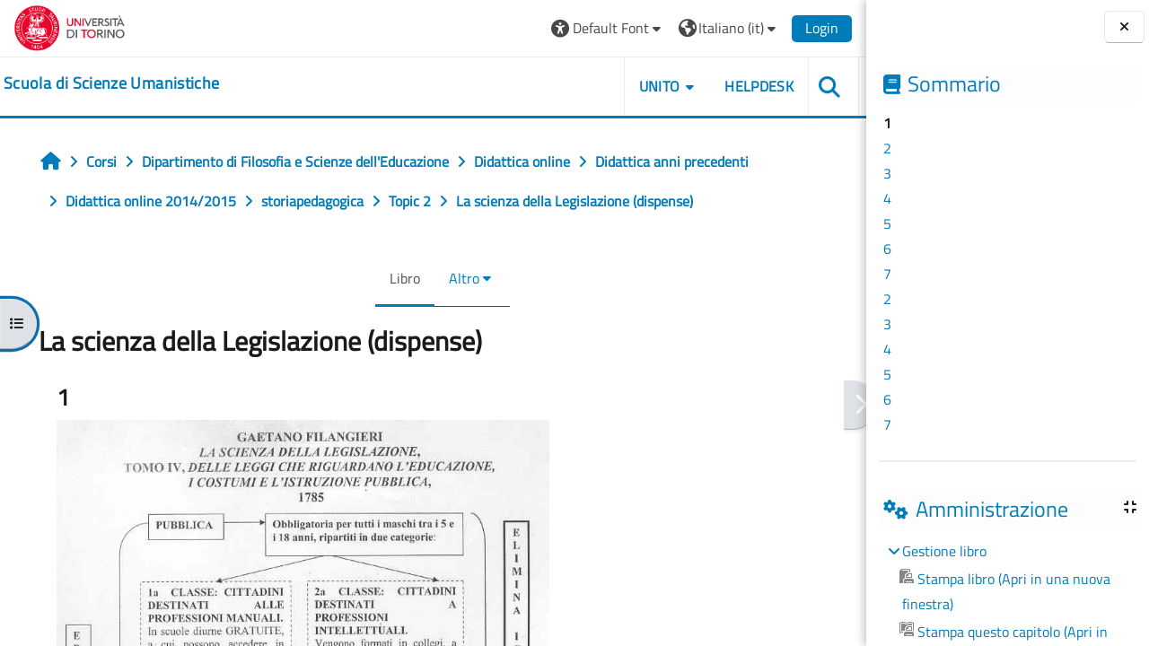

--- FILE ---
content_type: text/html; charset=utf-8
request_url: https://elearning.unito.it/scienzeumanistiche/mod/book/view.php?id=4963&chapterid=521
body_size: 102797
content:
<!DOCTYPE html>

<html  dir="ltr" lang="it" xml:lang="it">
<head>
    <title>La scienza della Legislazione (dispense): 1 | scienzeumanistiche</title>
    <link rel="shortcut icon" href="https://elearning.unito.it/scienzeumanistiche/pluginfile.php/1/core_admin/favicon/64x64/1769593347/favicon.png" />
    <meta http-equiv="Content-Type" content="text/html; charset=utf-8" />
<meta name="keywords" content="moodle, La scienza della Legislazione (dispense): 1 | scienzeumanistiche" />
<link rel="stylesheet" type="text/css" href="https://elearning.unito.it/scienzeumanistiche/theme/yui_combo.php?rollup/3.18.1/yui-moodlesimple-min.css" /><script id="firstthemesheet" type="text/css">/** Required in order to fix style inclusion problems in IE with YUI **/</script><link rel="stylesheet" type="text/css" href="https://elearning.unito.it/scienzeumanistiche/theme/styles.php/adaptable/1769593347_1767973131/all" />
<script>
//<![CDATA[
var M = {}; M.yui = {};
M.pageloadstarttime = new Date();
M.cfg = {"wwwroot":"https:\/\/elearning.unito.it\/scienzeumanistiche","apibase":"https:\/\/elearning.unito.it\/scienzeumanistiche\/r.php\/api","homeurl":{},"sesskey":"R5rkpzgSR2","sessiontimeout":"7200","sessiontimeoutwarning":1200,"themerev":"1769593347","slasharguments":1,"theme":"adaptable","iconsystemmodule":"core\/icon_system_fontawesome","jsrev":"1767973152","admin":"admin","svgicons":true,"usertimezone":"Europa\/Berlino","language":"it","courseId":129,"courseContextId":11926,"contextid":12058,"contextInstanceId":4963,"langrev":1769656335,"templaterev":"1767973152","siteId":1,"userId":1};var yui1ConfigFn = function(me) {if(/-skin|reset|fonts|grids|base/.test(me.name)){me.type='css';me.path=me.path.replace(/\.js/,'.css');me.path=me.path.replace(/\/yui2-skin/,'/assets/skins/sam/yui2-skin')}};
var yui2ConfigFn = function(me) {var parts=me.name.replace(/^moodle-/,'').split('-'),component=parts.shift(),module=parts[0],min='-min';if(/-(skin|core)$/.test(me.name)){parts.pop();me.type='css';min=''}
if(module){var filename=parts.join('-');me.path=component+'/'+module+'/'+filename+min+'.'+me.type}else{me.path=component+'/'+component+'.'+me.type}};
YUI_config = {"debug":false,"base":"https:\/\/elearning.unito.it\/scienzeumanistiche\/lib\/yuilib\/3.18.1\/","comboBase":"https:\/\/elearning.unito.it\/scienzeumanistiche\/theme\/yui_combo.php?","combine":true,"filter":null,"insertBefore":"firstthemesheet","groups":{"yui2":{"base":"https:\/\/elearning.unito.it\/scienzeumanistiche\/lib\/yuilib\/2in3\/2.9.0\/build\/","comboBase":"https:\/\/elearning.unito.it\/scienzeumanistiche\/theme\/yui_combo.php?","combine":true,"ext":false,"root":"2in3\/2.9.0\/build\/","patterns":{"yui2-":{"group":"yui2","configFn":yui1ConfigFn}}},"moodle":{"name":"moodle","base":"https:\/\/elearning.unito.it\/scienzeumanistiche\/theme\/yui_combo.php?m\/1767973152\/","combine":true,"comboBase":"https:\/\/elearning.unito.it\/scienzeumanistiche\/theme\/yui_combo.php?","ext":false,"root":"m\/1767973152\/","patterns":{"moodle-":{"group":"moodle","configFn":yui2ConfigFn}},"filter":null,"modules":{"moodle-core-event":{"requires":["event-custom"]},"moodle-core-chooserdialogue":{"requires":["base","panel","moodle-core-notification"]},"moodle-core-lockscroll":{"requires":["plugin","base-build"]},"moodle-core-dragdrop":{"requires":["base","node","io","dom","dd","event-key","event-focus","moodle-core-notification"]},"moodle-core-handlebars":{"condition":{"trigger":"handlebars","when":"after"}},"moodle-core-actionmenu":{"requires":["base","event","node-event-simulate"]},"moodle-core-blocks":{"requires":["base","node","io","dom","dd","dd-scroll","moodle-core-dragdrop","moodle-core-notification"]},"moodle-core-notification":{"requires":["moodle-core-notification-dialogue","moodle-core-notification-alert","moodle-core-notification-confirm","moodle-core-notification-exception","moodle-core-notification-ajaxexception"]},"moodle-core-notification-dialogue":{"requires":["base","node","panel","escape","event-key","dd-plugin","moodle-core-widget-focusafterclose","moodle-core-lockscroll"]},"moodle-core-notification-alert":{"requires":["moodle-core-notification-dialogue"]},"moodle-core-notification-confirm":{"requires":["moodle-core-notification-dialogue"]},"moodle-core-notification-exception":{"requires":["moodle-core-notification-dialogue"]},"moodle-core-notification-ajaxexception":{"requires":["moodle-core-notification-dialogue"]},"moodle-core-maintenancemodetimer":{"requires":["base","node"]},"moodle-core_availability-form":{"requires":["base","node","event","event-delegate","panel","moodle-core-notification-dialogue","json"]},"moodle-course-dragdrop":{"requires":["base","node","io","dom","dd","dd-scroll","moodle-core-dragdrop","moodle-core-notification","moodle-course-coursebase","moodle-course-util"]},"moodle-course-categoryexpander":{"requires":["node","event-key"]},"moodle-course-util":{"requires":["node"],"use":["moodle-course-util-base"],"submodules":{"moodle-course-util-base":{},"moodle-course-util-section":{"requires":["node","moodle-course-util-base"]},"moodle-course-util-cm":{"requires":["node","moodle-course-util-base"]}}},"moodle-course-management":{"requires":["base","node","io-base","moodle-core-notification-exception","json-parse","dd-constrain","dd-proxy","dd-drop","dd-delegate","node-event-delegate"]},"moodle-form-shortforms":{"requires":["node","base","selector-css3","moodle-core-event"]},"moodle-form-dateselector":{"requires":["base","node","overlay","calendar"]},"moodle-question-searchform":{"requires":["base","node"]},"moodle-question-chooser":{"requires":["moodle-core-chooserdialogue"]},"moodle-availability_completion-form":{"requires":["base","node","event","moodle-core_availability-form"]},"moodle-availability_date-form":{"requires":["base","node","event","io","moodle-core_availability-form"]},"moodle-availability_grade-form":{"requires":["base","node","event","moodle-core_availability-form"]},"moodle-availability_group-form":{"requires":["base","node","event","moodle-core_availability-form"]},"moodle-availability_grouping-form":{"requires":["base","node","event","moodle-core_availability-form"]},"moodle-availability_profile-form":{"requires":["base","node","event","moodle-core_availability-form"]},"moodle-availability_quizquestion-form":{"requires":["base","node","event","moodle-core_availability-form"]},"moodle-mod_assign-history":{"requires":["node","transition"]},"moodle-mod_attendance-groupfilter":{"requires":["base","node"]},"moodle-mod_customcert-rearrange":{"requires":["dd-delegate","dd-drag"]},"moodle-mod_hsuforum-article":{"requires":["base","node","event","router","core_rating","querystring","moodle-mod_hsuforum-io","moodle-mod_hsuforum-livelog"]},"moodle-mod_hsuforum-livelog":{"requires":["widget"]},"moodle-mod_hsuforum-io":{"requires":["base","io-base","io-form","io-upload-iframe","json-parse"]},"moodle-mod_offlinequiz-autosave":{"requires":["base","node","event","event-valuechange","node-event-delegate","io-form"]},"moodle-mod_offlinequiz-dragdrop":{"requires":["base","node","io","dom","dd","dd-scroll","moodle-core-dragdrop","moodle-core-notification","moodle-mod_offlinequiz-offlinequizbase","moodle-mod_offlinequiz-util-base","moodle-mod_offlinequiz-util-page","moodle-mod_offlinequiz-util-slot","moodle-course-util"]},"moodle-mod_offlinequiz-util":{"requires":["node"],"use":["moodle-mod_offlinequiz-util-base"],"submodules":{"moodle-mod_offlinequiz-util-base":{},"moodle-mod_offlinequiz-util-slot":{"requires":["node","moodle-mod_offlinequiz-util-base"]},"moodle-mod_offlinequiz-util-page":{"requires":["node","moodle-mod_offlinequiz-util-base"]}}},"moodle-mod_offlinequiz-toolboxes":{"requires":["base","node","event","event-key","io","moodle-mod_offlinequiz-offlinequizbase","moodle-mod_offlinequiz-util-slot","moodle-core-notification-ajaxexception"]},"moodle-mod_offlinequiz-offlinequizbase":{"requires":["base","node"]},"moodle-mod_offlinequiz-repaginate":{"requires":["base","event","node","io","moodle-core-notification-dialogue"]},"moodle-mod_offlinequiz-questionchooser":{"requires":["moodle-core-chooserdialogue","moodle-mod_offlinequiz-util","querystring-parse"]},"moodle-mod_offlinequiz-modform":{"requires":["base","node","event"]},"moodle-mod_offlinequiz-randomquestion":{"requires":["base","event","node","io","moodle-core-notification-dialogue"]},"moodle-mod_quiz-autosave":{"requires":["base","node","event","event-valuechange","node-event-delegate","io-form","datatype-date-format"]},"moodle-mod_quiz-dragdrop":{"requires":["base","node","io","dom","dd","dd-scroll","moodle-core-dragdrop","moodle-core-notification","moodle-mod_quiz-quizbase","moodle-mod_quiz-util-base","moodle-mod_quiz-util-page","moodle-mod_quiz-util-slot","moodle-course-util"]},"moodle-mod_quiz-util":{"requires":["node","moodle-core-actionmenu"],"use":["moodle-mod_quiz-util-base"],"submodules":{"moodle-mod_quiz-util-base":{},"moodle-mod_quiz-util-slot":{"requires":["node","moodle-mod_quiz-util-base"]},"moodle-mod_quiz-util-page":{"requires":["node","moodle-mod_quiz-util-base"]}}},"moodle-mod_quiz-toolboxes":{"requires":["base","node","event","event-key","io","moodle-mod_quiz-quizbase","moodle-mod_quiz-util-slot","moodle-core-notification-ajaxexception"]},"moodle-mod_quiz-questionchooser":{"requires":["moodle-core-chooserdialogue","moodle-mod_quiz-util","querystring-parse"]},"moodle-mod_quiz-quizbase":{"requires":["base","node"]},"moodle-mod_quiz-modform":{"requires":["base","node","event"]},"moodle-message_airnotifier-toolboxes":{"requires":["base","node","io"]},"moodle-block_xp-filters":{"requires":["base","node","moodle-core-dragdrop","moodle-core-notification-confirm","moodle-block_xp-rulepicker"]},"moodle-block_xp-rulepicker":{"requires":["base","node","handlebars","moodle-core-notification-dialogue"]},"moodle-block_xp-notification":{"requires":["base","node","handlebars","button-plugin","moodle-core-notification-dialogue"]},"moodle-editor_atto-rangy":{"requires":[]},"moodle-editor_atto-editor":{"requires":["node","transition","io","overlay","escape","event","event-simulate","event-custom","node-event-html5","node-event-simulate","yui-throttle","moodle-core-notification-dialogue","moodle-editor_atto-rangy","handlebars","timers","querystring-stringify"]},"moodle-editor_atto-plugin":{"requires":["node","base","escape","event","event-outside","handlebars","event-custom","timers","moodle-editor_atto-menu"]},"moodle-editor_atto-menu":{"requires":["moodle-core-notification-dialogue","node","event","event-custom"]},"moodle-report_eventlist-eventfilter":{"requires":["base","event","node","node-event-delegate","datatable","autocomplete","autocomplete-filters"]},"moodle-report_loglive-fetchlogs":{"requires":["base","event","node","io","node-event-delegate"]},"moodle-gradereport_history-userselector":{"requires":["escape","event-delegate","event-key","handlebars","io-base","json-parse","moodle-core-notification-dialogue"]},"moodle-qbank_editquestion-chooser":{"requires":["moodle-core-chooserdialogue"]},"moodle-tool_lp-dragdrop-reorder":{"requires":["moodle-core-dragdrop"]},"moodle-local_kaltura-lticontainer":{"requires":["base","node"]},"moodle-local_kaltura-ltipanel":{"requires":["base","node","panel","node-event-simulate"]},"moodle-local_kaltura-ltitinymcepanel":{"requires":["base","node","panel","node-event-simulate"]},"moodle-local_kaltura-ltiservice":{"requires":["base","node","node-event-simulate"]},"moodle-assignfeedback_editpdf-editor":{"requires":["base","event","node","io","graphics","json","event-move","event-resize","transition","querystring-stringify-simple","moodle-core-notification-dialog","moodle-core-notification-alert","moodle-core-notification-warning","moodle-core-notification-exception","moodle-core-notification-ajaxexception"]},"moodle-atto_accessibilitychecker-button":{"requires":["color-base","moodle-editor_atto-plugin"]},"moodle-atto_accessibilityhelper-button":{"requires":["moodle-editor_atto-plugin"]},"moodle-atto_align-button":{"requires":["moodle-editor_atto-plugin"]},"moodle-atto_bold-button":{"requires":["moodle-editor_atto-plugin"]},"moodle-atto_charmap-button":{"requires":["moodle-editor_atto-plugin"]},"moodle-atto_clear-button":{"requires":["moodle-editor_atto-plugin"]},"moodle-atto_collapse-button":{"requires":["moodle-editor_atto-plugin"]},"moodle-atto_emojipicker-button":{"requires":["moodle-editor_atto-plugin"]},"moodle-atto_emoticon-button":{"requires":["moodle-editor_atto-plugin"]},"moodle-atto_equation-button":{"requires":["moodle-editor_atto-plugin","moodle-core-event","io","event-valuechange","tabview","array-extras"]},"moodle-atto_h5p-button":{"requires":["moodle-editor_atto-plugin"]},"moodle-atto_html-codemirror":{"requires":["moodle-atto_html-codemirror-skin"]},"moodle-atto_html-button":{"requires":["promise","moodle-editor_atto-plugin","moodle-atto_html-beautify","moodle-atto_html-codemirror","event-valuechange"]},"moodle-atto_html-beautify":{},"moodle-atto_image-button":{"requires":["moodle-editor_atto-plugin"]},"moodle-atto_indent-button":{"requires":["moodle-editor_atto-plugin"]},"moodle-atto_italic-button":{"requires":["moodle-editor_atto-plugin"]},"moodle-atto_kalturamedia-button":{"requires":["moodle-editor_atto-plugin"]},"moodle-atto_link-button":{"requires":["moodle-editor_atto-plugin"]},"moodle-atto_managefiles-button":{"requires":["moodle-editor_atto-plugin"]},"moodle-atto_managefiles-usedfiles":{"requires":["node","escape"]},"moodle-atto_media-button":{"requires":["moodle-editor_atto-plugin","moodle-form-shortforms"]},"moodle-atto_noautolink-button":{"requires":["moodle-editor_atto-plugin"]},"moodle-atto_orderedlist-button":{"requires":["moodle-editor_atto-plugin"]},"moodle-atto_recordrtc-button":{"requires":["moodle-editor_atto-plugin","moodle-atto_recordrtc-recording"]},"moodle-atto_recordrtc-recording":{"requires":["moodle-atto_recordrtc-button"]},"moodle-atto_rtl-button":{"requires":["moodle-editor_atto-plugin"]},"moodle-atto_strike-button":{"requires":["moodle-editor_atto-plugin"]},"moodle-atto_subscript-button":{"requires":["moodle-editor_atto-plugin"]},"moodle-atto_superscript-button":{"requires":["moodle-editor_atto-plugin"]},"moodle-atto_table-button":{"requires":["moodle-editor_atto-plugin","moodle-editor_atto-menu","event","event-valuechange"]},"moodle-atto_title-button":{"requires":["moodle-editor_atto-plugin"]},"moodle-atto_underline-button":{"requires":["moodle-editor_atto-plugin"]},"moodle-atto_undo-button":{"requires":["moodle-editor_atto-plugin"]},"moodle-atto_unorderedlist-button":{"requires":["moodle-editor_atto-plugin"]},"moodle-atto_wordimport-button":{"requires":["moodle-editor_atto-plugin"]}}},"gallery":{"name":"gallery","base":"https:\/\/elearning.unito.it\/scienzeumanistiche\/lib\/yuilib\/gallery\/","combine":true,"comboBase":"https:\/\/elearning.unito.it\/scienzeumanistiche\/theme\/yui_combo.php?","ext":false,"root":"gallery\/1767973152\/","patterns":{"gallery-":{"group":"gallery"}}}},"modules":{"core_filepicker":{"name":"core_filepicker","fullpath":"https:\/\/elearning.unito.it\/scienzeumanistiche\/lib\/javascript.php\/1767973152\/repository\/filepicker.js","requires":["base","node","node-event-simulate","json","async-queue","io-base","io-upload-iframe","io-form","yui2-treeview","panel","cookie","datatable","datatable-sort","resize-plugin","dd-plugin","escape","moodle-core_filepicker","moodle-core-notification-dialogue"]},"core_comment":{"name":"core_comment","fullpath":"https:\/\/elearning.unito.it\/scienzeumanistiche\/lib\/javascript.php\/1767973152\/comment\/comment.js","requires":["base","io-base","node","json","yui2-animation","overlay","escape"]}},"logInclude":[],"logExclude":[],"logLevel":null};
M.yui.loader = {modules: {}};

//]]>
</script>

<link href="https://static.cineca.it/gf/css?family=Titillium+Web:400,400i" rel="stylesheet" type="text/css">
    <meta name="viewport" content="width=device-width, initial-scale=1.0">

    <!-- Twitter Card data -->
    <meta name="twitter:card" value="summary">
    <meta name="twitter:site" value="Scuola di Scienze Umanistiche">
    <meta name="twitter:title" value="La scienza della Legislazione (dispense): 1 | scienzeumanistiche">

    <!-- Open Graph data -->
    <meta property="og:title" content="La scienza della Legislazione (dispense): 1 | scienzeumanistiche">
    <meta property="og:type" content="website" />
    <meta property="og:url" content="https://elearning.unito.it/scienzeumanistiche">
    <meta name="og:site_name" value="Scuola di Scienze Umanistiche">

    <!-- Chrome, Firefox OS and Opera on Android topbar color -->
    <meta name="theme-color" content="#1A1A1A">

    <!-- Windows Phone topbar color -->
    <meta name="msapplication-navbutton-color" content="#1A1A1A">

    <!-- iOS Safari topbar color -->
    <meta name="apple-mobile-web-app-status-bar-style" content="#1A1A1A">


        <style>
            @font-face {
                font-family: 'EasyReadingPRO';
                src: url('https://elearning.unito.it/scienzeumanistiche/theme/adaptable/fonts/EasyReadingPRO.eot');
                src: url('https://elearning.unito.it/scienzeumanistiche/theme/adaptable/fonts/EasyReadingPRO.eot?#iefix') format('embedded-opentype'),
                     url('https://elearning.unito.it/scienzeumanistiche/theme/adaptable/fonts/EasyReadingPRO.woff') format('woff'),
                     url('https://elearning.unito.it/scienzeumanistiche/theme/adaptable/fonts/EasyReadingPRO.ttf') format('truetype');
                font-style: normal;
                font-weight: normal;
                text-rendering: optimizeLegibility;
            }
            @font-face {
                font-family: 'EasyReadingPRO';
                src: url('https://elearning.unito.it/scienzeumanistiche/theme/adaptable/fonts/EasyReadingPROBold.eot');
                src: url('https://elearning.unito.it/scienzeumanistiche/theme/adaptable/fonts/EasyReadingPROBold.eot?#iefix') format('embedded-opentype'),
                     url('https://elearning.unito.it/scienzeumanistiche/theme/adaptable/fonts/EasyReadingPROBold.woff') format('woff'),
                     url('https://elearning.unito.it/scienzeumanistiche/theme/adaptable/fonts/EasyReadingPROBold.ttf') format('truetype');
                font-style: normal;
                font-weight: bold;
                text-rendering: optimizeLegibility;
            }
            @font-face {
                font-family: 'EasyReadingPRO';
                src: url('https://elearning.unito.it/scienzeumanistiche/theme/adaptable/fonts/EasyReadingPROBoldItalic.eot');
                src: url('https://elearning.unito.it/scienzeumanistiche/theme/adaptable/fonts/EasyReadingPROBoldItalic.eot?#iefix') format('embedded-opentype'),
                     url('https://elearning.unito.it/scienzeumanistiche/theme/adaptable/fonts/EasyReadingPROBoldItalic.woff') format('woff'),
                     url('https://elearning.unito.it/scienzeumanistiche/theme/adaptable/fonts/EasyReadingPROBoldItalic.ttf') format('truetype');
                font-style: italic;
                font-weight: bold;
                text-rendering: optimizeLegibility;
            }
            @font-face {
                font-family: 'EasyReadingPRO';
                src: url('https://elearning.unito.it/scienzeumanistiche/theme/adaptable/fonts/EasyReadingPROItalic.eot');
                src: url('https://elearning.unito.it/scienzeumanistiche/theme/adaptable/fonts/EasyReadingPROItalic.eot?#iefix') format('embedded-opentype'),
                     url('https://elearning.unito.it/scienzeumanistiche/theme/adaptable/fonts/EasyReadingPROItalic.woff') format('woff'),
                     url('https://elearning.unito.it/scienzeumanistiche/theme/adaptable/fonts/EasyReadingPROItalic.ttf') format('truetype');
                font-style: italic;
                font-weight: normal;
                text-rendering: optimizeLegibility;
            }
            @font-face {
                font-family: 'EasyReadingPROXB';
                src: url('https://elearning.unito.it/scienzeumanistiche/theme/adaptable/fonts/EasyReadingPROXB.eot');
                src: url('https://elearning.unito.it/scienzeumanistiche/theme/adaptable/fonts/EasyReadingPROXB.eot?#iefix') format('embedded-opentype'),
                     url('https://elearning.unito.it/scienzeumanistiche/theme/adaptable/fonts/EasyReadingPROXB.woff') format('woff'),
                     url('https://elearning.unito.it/scienzeumanistiche/theme/adaptable/fonts/EasyReadingPROXB.ttf') format('truetype');
                font-style: normal;
                font-weight: normal;
                text-rendering: optimizeLegibility;
            }
            @font-face {
                font-family: 'EasyReadingPROXB';
                src: url('https://elearning.unito.it/scienzeumanistiche/theme/adaptable/fonts/EasyReadingPROXBBlack.eot');
                src: url('https://elearning.unito.it/scienzeumanistiche/theme/adaptable/fonts/EasyReadingPROXBBlack.eot?#iefix') format('embedded-opentype'),
                     url('https://elearning.unito.it/scienzeumanistiche/theme/adaptable/fonts/EasyReadingPROXBBlack.woff') format('woff'),
                     url('https://elearning.unito.it/scienzeumanistiche/theme/adaptable/fonts/EasyReadingPROXBBlack.ttf') format('truetype');
                font-style: normal;
                font-weight: bold;
                text-rendering: optimizeLegibility;
            }

            @font-face{
                font-family: 'TO Comic';
                src: url('https://elearning.unito.it/scienzeumanistiche/theme/adaptable/fonts/comic-r.woff') format('woff');
                font-weight: normal;
                font-style: normal;
            }

            @font-face{
                font-family: 'TO Mono';
                src: url('https://elearning.unito.it/scienzeumanistiche/theme/adaptable/fonts/mono-r.woff') format('woff');
                font-weight: normal;
                font-style: normal;
            }

            @font-face{
                font-family: 'OpenDyslexic';
                src: url('https://elearning.unito.it/scienzeumanistiche/theme/adaptable/fonts/OpenDyslexic-Regular.woff') format('woff');
                font-weight: normal;
                font-style: normal;
            }

        </style>

</head><body  id="page-mod-book-view" class="format-topics limitedwidth  path-mod path-mod-book chrome dir-ltr lang-it yui-skin-sam yui3-skin-sam elearning-unito-it--scienzeumanistiche pagelayout-incourse course-129 context-12058 cmid-4963 cm-type-book category-25 theme theme_adaptable two-column  nofull header-style1 showblockicons standard drawer-open-index uses-drawers responsivesectionnav"><div>
    <a class="sr-only sr-only-focusable" href="#maincontent">Vai al contenuto principale</a>
</div><script src="https://elearning.unito.it/scienzeumanistiche/lib/javascript.php/1767973152/lib/polyfills/polyfill.js"></script>
<script src="https://elearning.unito.it/scienzeumanistiche/theme/yui_combo.php?rollup/3.18.1/yui-moodlesimple-min.js"></script><script src="https://elearning.unito.it/scienzeumanistiche/lib/javascript.php/1767973152/lib/javascript-static.js"></script>
<script>
//<![CDATA[
document.body.className += ' jsenabled';
//]]>
</script>

<div id="page-wrapper"><div  class="drawer drawer-left show d-print-none not-initialized" data-region="fixed-drawer" id="theme_adaptable-drawers-courseindex" data-preference="drawer-open-index" data-state="show-drawer-left" data-forceopen="0" data-close-on-resize="0">
    <div class="drawerheader">
        <button
            class="btn drawertoggle icon-no-margin hidden"
            data-toggler="drawers"
            data-action="closedrawer"
            data-target="theme_adaptable-drawers-courseindex"
            data-toggle="tooltip"
            data-placement="right"
            title="Chiudi indice del corso"
        >
            <i class="icon fa fa fa-xmark fa-fw" aria-hidden="true"  ></i>
        </button>
        
        <div class="drawerheadercontent hidden">
            
        </div>
    </div>
    <div class="drawercontent drag-container" data-usertour="scroller">
                    <nav id="courseindex" class="courseindex">
    <div id="courseindex-content">
        <div data-region="loading-placeholder-content" aria-hidden="true" id="course-index-placeholder">
            <ul class="placeholders list-unstyled px-5">
                <li>
                    <div class="col-md-6 p-0 d-flex align-items-center">
                        <div class="bg-pulse-grey rounded-circle me-2"></div>
                        <div class="bg-pulse-grey w-100"></div>
                    </div>
                </li>
                <li>
                    <div class="col-md-6 p-0 d-flex align-items-center">
                        <div class="bg-pulse-grey rounded-circle me-2"></div>
                        <div class="bg-pulse-grey w-100"></div>
                    </div>
                </li>
                <li>
                    <div class="col-md-6 p-0 d-flex align-items-center">
                        <div class="bg-pulse-grey rounded-circle me-2"></div>
                        <div class="bg-pulse-grey w-100"></div>
                    </div>
                </li>
                <li>
                    <div class="col-md-6 p-0 d-flex align-items-center">
                        <div class="bg-pulse-grey rounded-circle me-2"></div>
                        <div class="bg-pulse-grey w-100"></div>
                    </div>
                </li>
            </ul>
        </div>
    </div>
</nav>

    </div>
</div><div  class="drawer drawer-right show d-print-none not-initialized" data-region="fixed-drawer" id="theme_adaptable-drawers-sidepost" data-preference="drawer-open-block" data-state="show-drawer-right" data-forceopen="" data-close-on-resize="1">
    <div class="drawerheader">
        <button
            class="btn drawertoggle icon-no-margin hidden"
            data-toggler="drawers"
            data-action="closedrawer"
            data-target="theme_adaptable-drawers-sidepost"
            data-toggle="tooltip"
            data-placement="left"
            title="Chiudi cassetto dei blocchi"
        >
            <i class="icon fa fa fa-xmark fa-fw" aria-hidden="true"  ></i>
        </button>
        
        <div class="drawerheadercontent hidden">
            
        </div>
    </div>
    <div class="drawercontent drag-container" data-usertour="scroller">
                    <section class="d-print-none" aria-label="Blocchi">
                <aside id="block-region-side-post" class="block-region" data-blockregion="side-post" data-droptarget="1"><h2 class="sr-only">Blocchi</h2><a class="skip skip-block" id="fsb-1" href="#sb-1">Salta Sommario</a><section class="block block_book_toc block_fake mb-3" data-block="_fake"><div class="header"><div class="title"><div class="block_action"></div><h2 class="d-inline">Sommario</h2></div><div class="block-controls"></div></div><div class="content"><div class="book_toc book_toc_none clearfix"><ul><li><strong class="">1</strong></li><li><a title="2" class="" href="view.php?id=4963&amp;chapterid=522">2</a></li><li><a title="3" class="" href="view.php?id=4963&amp;chapterid=523">3</a></li><li><a title="4" class="" href="view.php?id=4963&amp;chapterid=524">4</a></li><li><a title="5" class="" href="view.php?id=4963&amp;chapterid=525">5</a></li><li><a title="6" class="" href="view.php?id=4963&amp;chapterid=526">6</a></li><li><a title="7" class="" href="view.php?id=4963&amp;chapterid=527">7</a></li><li><a title="2" class="" href="view.php?id=4963&amp;chapterid=528">2</a></li><li><a title="3" class="" href="view.php?id=4963&amp;chapterid=529">3</a></li><li><a title="4" class="" href="view.php?id=4963&amp;chapterid=530">4</a></li><li><a title="5" class="" href="view.php?id=4963&amp;chapterid=531">5</a></li><li><a title="6" class="" href="view.php?id=4963&amp;chapterid=532">6</a></li><li><a title="7" class="" href="view.php?id=4963&amp;chapterid=533">7</a></li></ul></div></div></section><span class="skip-block-to" id="sb-1"></span><a class="skip skip-block" id="fsb-2" href="#sb-2">Salta Amministrazione</a><section id="inst5" class="block_settings block mb-3" role="navigation" data-block="settings" data-instance-id="5" aria-labelledby="instance-5-header"><div class="header"><div id="instance-5-action" class="block-action block-collapsible" data-instance-id="5" title="Show / hide the block"></div><div class="title"><div class="block_action"></div><h2 class="d-inline" id="instance-5-header">Amministrazione</h2></div><div class="block-controls"></div></div><div class="content"><div id="settingsnav" class="box block_tree_box"><ul class="block_tree list" role="tree" data-ajax-loader="block_navigation/site_admin_loader"><li class="type_setting depth_1 contains_branch" tabindex="-1" role="treeitem" aria-expanded="true" aria-owns="random697be4904ca133_group"><p class="tree_item root_node tree_item branch"><span tabindex="0">Gestione libro</span></p><ul id="random697be4904ca133_group" role="group"><li class="type_setting depth_2 item_with_icon" tabindex="-1" role="treeitem"><p class="tree_item hasicon tree_item leaf"><a href="https://elearning.unito.it/scienzeumanistiche/mod/book/tool/print/index.php?id=4963" id="action_link697be4904ca131" class="" ><img class="icon icon navicon" alt="" aria-hidden="true" src="https://elearning.unito.it/scienzeumanistiche/theme/image.php/adaptable/booktool_print/1769593347/book" />Stampa libro (Apri in una nuova finestra)</a></p></li>
<li class="type_setting depth_2 item_with_icon" tabindex="-1" role="treeitem"><p class="tree_item hasicon tree_item leaf"><a href="https://elearning.unito.it/scienzeumanistiche/mod/book/tool/print/index.php?id=4963&chapterid=521" id="action_link697be4904ca132" class="" ><img class="icon icon navicon" alt="" aria-hidden="true" src="https://elearning.unito.it/scienzeumanistiche/theme/image.php/adaptable/booktool_print/1769593347/chapter" />Stampa questo capitolo (Apri in una nuova finestra)</a></p></li></ul></li></ul></div></div></section><span class="skip-block-to" id="sb-2"></span><a class="skip skip-block" id="fsb-3" href="#sb-3">Salta Navigazione</a><section id="inst4" class="block_navigation block mb-3" role="navigation" data-block="navigation" data-instance-id="4" aria-labelledby="instance-4-header"><div class="header"><div id="instance-4-action" class="block-action block-collapsible" data-instance-id="4" title="Show / hide the block"></div><div class="title"><div class="block_action"></div><h2 class="d-inline" id="instance-4-header">Navigazione</h2></div><div class="block-controls"></div></div><div class="content"><ul class="block_tree list" role="tree" data-ajax-loader="block_navigation/nav_loader"><li class="type_unknown depth_1 contains_branch" role="treeitem" aria-expanded="true" aria-owns="random697be4904ca137_group" data-collapsible="false" aria-labelledby="random697be4904ca136_label_1_1"><p class="tree_item branch navigation_node"><a tabindex="-1" id="random697be4904ca136_label_1_1" href="https://elearning.unito.it/scienzeumanistiche/">Home</a></p><ul id="random697be4904ca137_group" role="group"><li class="type_course depth_2 contains_branch" role="treeitem" aria-expanded="false" aria-owns="random697be4904ca139_group" aria-labelledby="random697be4904ca138_label_2_2"><p class="tree_item branch"><span tabindex="-1" id="random697be4904ca138_label_2_2" title="Scuola di Scienze Umanistiche">Pagine del sito</span></p><ul id="random697be4904ca139_group" role="group" aria-hidden="true"><li class="type_custom depth_3 item_with_icon" role="treeitem" aria-labelledby="random697be4904ca1310_label_3_4"><p class="tree_item hasicon"><a tabindex="-1" id="random697be4904ca1310_label_3_4" href="https://elearning.unito.it/scienzeumanistiche/my/courses.php"><i class="icon fa fa fa-compass fa-fw navicon" aria-hidden="true"  ></i><span class="item-content-wrap">I miei corsi</span></a></p></li><li class="type_setting depth_3 item_with_icon" role="treeitem" aria-labelledby="random697be4904ca1310_label_3_5"><p class="tree_item hasicon"><a tabindex="-1" id="random697be4904ca1310_label_3_5" href="https://elearning.unito.it/scienzeumanistiche/tag/search.php"><i class="icon fa fa fa-compass fa-fw navicon" aria-hidden="true"  ></i><span class="item-content-wrap">Tag</span></a></p></li><li class="type_activity depth_3 item_with_icon" role="treeitem" aria-labelledby="random697be4904ca1310_label_3_6"><p class="tree_item hasicon"><a tabindex="-1" id="random697be4904ca1310_label_3_6" title="Forum" href="https://elearning.unito.it/scienzeumanistiche/mod/forum/view.php?id=30514"><img class="icon navicon" alt="Forum" title="Forum" src="https://elearning.unito.it/scienzeumanistiche/theme/image.php/adaptable/forum/1769593347/monologo" /><span class="item-content-wrap">News</span></a></p></li></ul></li><li class="type_system depth_2 item_with_icon" role="treeitem" aria-labelledby="random697be4904ca138_label_2_7"><p class="tree_item hasicon"><a tabindex="-1" id="random697be4904ca138_label_2_7" href="https://elearning.unito.it/scienzeumanistiche/my/courses.php"><i class="icon fa fa fa-graduation-cap fa-fw navicon" aria-hidden="true"  ></i><span class="item-content-wrap">I miei corsi</span></a></p></li><li class="type_system depth_2 contains_branch" role="treeitem" aria-expanded="true" aria-owns="random697be4904ca1315_group" aria-labelledby="random697be4904ca138_label_2_8"><p class="tree_item branch canexpand"><a tabindex="-1" id="random697be4904ca138_label_2_8" href="https://elearning.unito.it/scienzeumanistiche/course/index.php">Corsi</a></p><ul id="random697be4904ca1315_group" role="group"><li class="type_category depth_3 contains_branch" role="treeitem" aria-expanded="true" aria-owns="random697be4904ca1317_group" aria-labelledby="random697be4904ca1316_label_3_9"><p class="tree_item branch canexpand"><span tabindex="-1" id="random697be4904ca1316_label_3_9">Dipartimento di Filosofia e Scienze dell'Educazione</span></p><ul id="random697be4904ca1317_group" role="group"><li class="type_category depth_4 contains_branch" role="treeitem" aria-expanded="false" data-requires-ajax="true" data-loaded="false" data-node-id="expandable_branch_10_37" data-node-key="37" data-node-type="10" aria-labelledby="random697be4904ca1318_label_4_10"><p class="tree_item branch" id="expandable_branch_10_37"><span tabindex="-1" id="random697be4904ca1318_label_4_10">Corsi di Formazione</span></p></li><li class="type_category depth_4 contains_branch" role="treeitem" aria-expanded="false" data-requires-ajax="true" data-loaded="false" data-node-id="expandable_branch_10_24" data-node-key="24" data-node-type="10" aria-labelledby="random697be4904ca1318_label_4_11"><p class="tree_item branch" id="expandable_branch_10_24"><span tabindex="-1" id="random697be4904ca1318_label_4_11">Corso di specializzazione per le attività di soste...</span></p></li><li class="type_category depth_4 contains_branch" role="treeitem" aria-expanded="true" aria-owns="random697be4904ca1319_group" aria-labelledby="random697be4904ca1318_label_4_12"><p class="tree_item branch canexpand"><span tabindex="-1" id="random697be4904ca1318_label_4_12">Didattica online</span></p><ul id="random697be4904ca1319_group" role="group"><li class="type_category depth_5 contains_branch" role="treeitem" aria-expanded="false" data-requires-ajax="true" data-loaded="false" data-node-id="expandable_branch_10_474" data-node-key="474" data-node-type="10" aria-labelledby="random697be4904ca1320_label_5_13"><p class="tree_item branch" id="expandable_branch_10_474"><span tabindex="-1" id="random697be4904ca1320_label_5_13">Didattica online 2025/2026</span></p></li><li class="type_category depth_5 contains_branch" role="treeitem" aria-expanded="false" data-requires-ajax="true" data-loaded="false" data-node-id="expandable_branch_10_169" data-node-key="169" data-node-type="10" aria-labelledby="random697be4904ca1320_label_5_14"><p class="tree_item branch" id="expandable_branch_10_169"><span tabindex="-1" id="random697be4904ca1320_label_5_14">CIFIS - Formazione degli insegnanti in Piemonte</span></p></li><li class="type_category depth_5 contains_branch" role="treeitem" aria-expanded="true" aria-owns="random697be4904ca1321_group" aria-labelledby="random697be4904ca1320_label_5_15"><p class="tree_item branch canexpand"><span tabindex="-1" id="random697be4904ca1320_label_5_15">Didattica anni precedenti</span></p><ul id="random697be4904ca1321_group" role="group"><li class="type_category depth_6 contains_branch" role="treeitem" aria-expanded="false" data-requires-ajax="true" data-loaded="false" data-node-id="expandable_branch_10_6" data-node-key="6" data-node-type="10" aria-labelledby="random697be4904ca1322_label_6_16"><p class="tree_item branch" id="expandable_branch_10_6"><span tabindex="-1" id="random697be4904ca1322_label_6_16">Didattica online 2012/2013</span></p></li><li class="type_category depth_6 contains_branch" role="treeitem" aria-expanded="false" data-requires-ajax="true" data-loaded="false" data-node-id="expandable_branch_10_2" data-node-key="2" data-node-type="10" aria-labelledby="random697be4904ca1322_label_6_17"><p class="tree_item branch" id="expandable_branch_10_2"><span tabindex="-1" id="random697be4904ca1322_label_6_17">Didattica online 2013/2014</span></p></li><li class="type_category depth_6 contains_branch" role="treeitem" aria-expanded="true" aria-owns="random697be4904ca1323_group" aria-labelledby="random697be4904ca1322_label_6_18"><p class="tree_item branch canexpand"><span tabindex="-1" id="random697be4904ca1322_label_6_18">Didattica online 2014/2015</span></p><ul id="random697be4904ca1323_group" role="group"><li class="type_course depth_7 item_with_icon" role="treeitem" aria-labelledby="random697be4904ca1324_label_7_19"><p class="tree_item hasicon"><a tabindex="-1" id="random697be4904ca1324_label_7_19" title="Bardelle - laboratori di Fondamenti e didattica della matematica - SFP 2014/2015" href="https://elearning.unito.it/scienzeumanistiche/course/view.php?id=133"><i class="icon fa fa fa-graduation-cap fa-fw navicon" aria-hidden="true"  ></i><span class="item-content-wrap">LabFondMat</span></a></p></li><li class="type_course depth_7 contains_branch" role="treeitem" aria-expanded="true" aria-owns="random697be4904ca1326_group" aria-labelledby="random697be4904ca1324_label_7_20"><p class="tree_item branch canexpand"><a tabindex="-1" id="random697be4904ca1324_label_7_20" title="Bianchini - Storia della pedagogia e Pedagogia generale 2014/2015" href="https://elearning.unito.it/scienzeumanistiche/course/view.php?id=129">storiapedagogica</a></p><ul id="random697be4904ca1326_group" role="group"><li class="type_structure depth_8 contains_branch" role="treeitem" aria-expanded="false" data-requires-ajax="true" data-loaded="false" data-node-id="expandable_branch_30_1527" data-node-key="1527" data-node-type="30" aria-labelledby="random697be4904ca1327_label_8_21"><p class="tree_item branch" id="expandable_branch_30_1527"><a tabindex="-1" id="random697be4904ca1327_label_8_21" href="https://elearning.unito.it/scienzeumanistiche/course/section.php?id=1527">Introduzione</a></p></li><li class="type_structure depth_8 contains_branch" role="treeitem" aria-expanded="false" data-requires-ajax="true" data-loaded="false" data-node-id="expandable_branch_30_1528" data-node-key="1528" data-node-type="30" aria-labelledby="random697be4904ca1327_label_8_22"><p class="tree_item branch" id="expandable_branch_30_1528"><a tabindex="-1" id="random697be4904ca1327_label_8_22" href="https://elearning.unito.it/scienzeumanistiche/course/section.php?id=1528">Topic 1</a></p></li><li class="type_structure depth_8 contains_branch" role="treeitem" aria-expanded="true" aria-owns="random697be4904ca1328_group" aria-labelledby="random697be4904ca1327_label_8_23"><p class="tree_item branch"><a tabindex="-1" id="random697be4904ca1327_label_8_23" href="https://elearning.unito.it/scienzeumanistiche/course/section.php?id=1529">Topic 2</a></p><ul id="random697be4904ca1328_group" role="group"><li class="type_activity depth_9 item_with_icon" role="treeitem" aria-labelledby="random697be4904ca1329_label_9_24"><p class="tree_item hasicon"><a tabindex="-1" id="random697be4904ca1329_label_9_24" title="Pagina" href="https://elearning.unito.it/scienzeumanistiche/mod/page/view.php?id=4956"><img class="icon navicon" alt="Pagina" title="Pagina" src="https://elearning.unito.it/scienzeumanistiche/theme/image.php/adaptable/page/1769593347/monologo" /><span class="item-content-wrap">Introduzione</span></a></p></li><li class="type_activity depth_9 item_with_icon" role="treeitem" aria-labelledby="random697be4904ca1329_label_9_25"><p class="tree_item hasicon"><a tabindex="-1" id="random697be4904ca1329_label_9_25" title="Pagina" href="https://elearning.unito.it/scienzeumanistiche/mod/page/view.php?id=4957"><img class="icon navicon" alt="Pagina" title="Pagina" src="https://elearning.unito.it/scienzeumanistiche/theme/image.php/adaptable/page/1769593347/monologo" /><span class="item-content-wrap">Profilo storico</span></a></p></li><li class="type_activity depth_9 item_with_icon" role="treeitem" aria-labelledby="random697be4904ca1329_label_9_26"><p class="tree_item hasicon"><a tabindex="-1" id="random697be4904ca1329_label_9_26" title="Pagina" href="https://elearning.unito.it/scienzeumanistiche/mod/page/view.php?id=4958"><img class="icon navicon" alt="Pagina" title="Pagina" src="https://elearning.unito.it/scienzeumanistiche/theme/image.php/adaptable/page/1769593347/monologo" /><span class="item-content-wrap">Jean-Jacques ROUSSEAU</span></a></p></li><li class="type_activity depth_9 item_with_icon" role="treeitem" aria-labelledby="random697be4904ca1329_label_9_27"><p class="tree_item hasicon"><a tabindex="-1" id="random697be4904ca1329_label_9_27" title="Libro" href="https://elearning.unito.it/scienzeumanistiche/mod/book/view.php?id=4959"><img class="icon navicon" alt="Libro" title="Libro" src="https://elearning.unito.it/scienzeumanistiche/theme/image.php/adaptable/book/1769593347/monologo" /><span class="item-content-wrap">Emilio (dispense)</span></a></p></li><li class="type_activity depth_9 item_with_icon" role="treeitem" aria-labelledby="random697be4904ca1329_label_9_28"><p class="tree_item hasicon"><a tabindex="-1" id="random697be4904ca1329_label_9_28" title="Pagina" href="https://elearning.unito.it/scienzeumanistiche/mod/page/view.php?id=4960"><img class="icon navicon" alt="Pagina" title="Pagina" src="https://elearning.unito.it/scienzeumanistiche/theme/image.php/adaptable/page/1769593347/monologo" /><span class="item-content-wrap">Hyacinthe Sigismond GERDIL</span></a></p></li><li class="type_activity depth_9 item_with_icon" role="treeitem" aria-labelledby="random697be4904ca1329_label_9_29"><p class="tree_item hasicon"><a tabindex="-1" id="random697be4904ca1329_label_9_29" title="Libro" href="https://elearning.unito.it/scienzeumanistiche/mod/book/view.php?id=4961"><img class="icon navicon" alt="Libro" title="Libro" src="https://elearning.unito.it/scienzeumanistiche/theme/image.php/adaptable/book/1769593347/monologo" /><span class="item-content-wrap">Riflessioni sulla teoria e la pratica dell'educazi...</span></a></p></li><li class="type_activity depth_9 item_with_icon" role="treeitem" aria-labelledby="random697be4904ca1329_label_9_30"><p class="tree_item hasicon"><a tabindex="-1" id="random697be4904ca1329_label_9_30" title="Pagina" href="https://elearning.unito.it/scienzeumanistiche/mod/page/view.php?id=4962"><img class="icon navicon" alt="Pagina" title="Pagina" src="https://elearning.unito.it/scienzeumanistiche/theme/image.php/adaptable/page/1769593347/monologo" /><span class="item-content-wrap">Gaetano FILANGIERI</span></a></p></li><li class="type_activity depth_9 item_with_icon current_branch" role="treeitem" aria-labelledby="random697be4904ca1329_label_9_31"><p class="tree_item hasicon active_tree_node"><a tabindex="-1" id="random697be4904ca1329_label_9_31" title="Libro" href="https://elearning.unito.it/scienzeumanistiche/mod/book/view.php?id=4963"><img class="icon navicon" alt="Libro" title="Libro" src="https://elearning.unito.it/scienzeumanistiche/theme/image.php/adaptable/book/1769593347/monologo" /><span class="item-content-wrap">La scienza della Legislazione (dispense)</span></a></p></li><li class="type_activity depth_9 item_with_icon" role="treeitem" aria-labelledby="random697be4904ca1329_label_9_32"><p class="tree_item hasicon"><a tabindex="-1" id="random697be4904ca1329_label_9_32" title="Pagina" href="https://elearning.unito.it/scienzeumanistiche/mod/page/view.php?id=4964"><img class="icon navicon" alt="Pagina" title="Pagina" src="https://elearning.unito.it/scienzeumanistiche/theme/image.php/adaptable/page/1769593347/monologo" /><span class="item-content-wrap">Jean Marie ITARD</span></a></p></li><li class="type_activity depth_9 item_with_icon" role="treeitem" aria-labelledby="random697be4904ca1329_label_9_33"><p class="tree_item hasicon"><a tabindex="-1" id="random697be4904ca1329_label_9_33" title="Libro" href="https://elearning.unito.it/scienzeumanistiche/mod/book/view.php?id=4965"><img class="icon navicon" alt="Libro" title="Libro" src="https://elearning.unito.it/scienzeumanistiche/theme/image.php/adaptable/book/1769593347/monologo" /><span class="item-content-wrap">Il ragazzo selvaggio (dispense)</span></a></p></li></ul></li><li class="type_structure depth_8 contains_branch" role="treeitem" aria-expanded="false" data-requires-ajax="true" data-loaded="false" data-node-id="expandable_branch_30_1530" data-node-key="1530" data-node-type="30" aria-labelledby="random697be4904ca1327_label_8_34"><p class="tree_item branch" id="expandable_branch_30_1530"><a tabindex="-1" id="random697be4904ca1327_label_8_34" href="https://elearning.unito.it/scienzeumanistiche/course/section.php?id=1530">Topic 3</a></p></li><li class="type_structure depth_8 contains_branch" role="treeitem" aria-expanded="false" data-requires-ajax="true" data-loaded="false" data-node-id="expandable_branch_30_1531" data-node-key="1531" data-node-type="30" aria-labelledby="random697be4904ca1327_label_8_35"><p class="tree_item branch" id="expandable_branch_30_1531"><a tabindex="-1" id="random697be4904ca1327_label_8_35" href="https://elearning.unito.it/scienzeumanistiche/course/section.php?id=1531">Topic 4</a></p></li><li class="type_structure depth_8 contains_branch" role="treeitem" aria-expanded="false" data-requires-ajax="true" data-loaded="false" data-node-id="expandable_branch_30_1532" data-node-key="1532" data-node-type="30" aria-labelledby="random697be4904ca1327_label_8_36"><p class="tree_item branch" id="expandable_branch_30_1532"><a tabindex="-1" id="random697be4904ca1327_label_8_36" href="https://elearning.unito.it/scienzeumanistiche/course/section.php?id=1532">Topic 5</a></p></li><li class="type_structure depth_8 contains_branch" role="treeitem" aria-expanded="false" data-requires-ajax="true" data-loaded="false" data-node-id="expandable_branch_30_1533" data-node-key="1533" data-node-type="30" aria-labelledby="random697be4904ca1327_label_8_37"><p class="tree_item branch" id="expandable_branch_30_1533"><a tabindex="-1" id="random697be4904ca1327_label_8_37" href="https://elearning.unito.it/scienzeumanistiche/course/section.php?id=1533">Topic 6</a></p></li><li class="type_structure depth_8 contains_branch" role="treeitem" aria-expanded="false" data-requires-ajax="true" data-loaded="false" data-node-id="expandable_branch_30_1534" data-node-key="1534" data-node-type="30" aria-labelledby="random697be4904ca1327_label_8_38"><p class="tree_item branch" id="expandable_branch_30_1534"><a tabindex="-1" id="random697be4904ca1327_label_8_38" href="https://elearning.unito.it/scienzeumanistiche/course/section.php?id=1534">Topic 7</a></p></li><li class="type_structure depth_8 contains_branch" role="treeitem" aria-expanded="false" data-requires-ajax="true" data-loaded="false" data-node-id="expandable_branch_30_1535" data-node-key="1535" data-node-type="30" aria-labelledby="random697be4904ca1327_label_8_39"><p class="tree_item branch" id="expandable_branch_30_1535"><a tabindex="-1" id="random697be4904ca1327_label_8_39" href="https://elearning.unito.it/scienzeumanistiche/course/section.php?id=1535">Topic 8</a></p></li><li class="type_structure depth_8 contains_branch" role="treeitem" aria-expanded="false" data-requires-ajax="true" data-loaded="false" data-node-id="expandable_branch_30_1536" data-node-key="1536" data-node-type="30" aria-labelledby="random697be4904ca1327_label_8_40"><p class="tree_item branch" id="expandable_branch_30_1536"><a tabindex="-1" id="random697be4904ca1327_label_8_40" href="https://elearning.unito.it/scienzeumanistiche/course/section.php?id=1536">Topic 9</a></p></li><li class="type_structure depth_8 contains_branch" role="treeitem" aria-expanded="false" data-requires-ajax="true" data-loaded="false" data-node-id="expandable_branch_30_1537" data-node-key="1537" data-node-type="30" aria-labelledby="random697be4904ca1327_label_8_41"><p class="tree_item branch" id="expandable_branch_30_1537"><a tabindex="-1" id="random697be4904ca1327_label_8_41" href="https://elearning.unito.it/scienzeumanistiche/course/section.php?id=1537">Topic 10</a></p></li></ul></li><li class="type_course depth_7 item_with_icon" role="treeitem" aria-labelledby="random697be4904ca1324_label_7_42"><p class="tree_item hasicon"><a tabindex="-1" id="random697be4904ca1324_label_7_42" title="Bruschi - Didattica e Media 2014/2015 - MAG" href="https://elearning.unito.it/scienzeumanistiche/course/view.php?id=117"><i class="icon fa fa fa-graduation-cap fa-fw navicon" aria-hidden="true"  ></i><span class="item-content-wrap">didamed</span></a></p></li><li class="type_course depth_7 item_with_icon" role="treeitem" aria-labelledby="random697be4904ca1324_label_7_43"><p class="tree_item hasicon"><a tabindex="-1" id="random697be4904ca1324_label_7_43" title="Bruschi - Tecnologie dell&#039;istruzione e dell&#039;apprendimento 2014/2015 - SFP" href="https://elearning.unito.it/scienzeumanistiche/course/view.php?id=113"><i class="icon fa fa fa-graduation-cap fa-fw navicon" aria-hidden="true"  ></i><span class="item-content-wrap">tec-sfp</span></a></p></li><li class="type_course depth_7 item_with_icon" role="treeitem" aria-labelledby="random697be4904ca1324_label_7_44"><p class="tree_item hasicon"><a tabindex="-1" id="random697be4904ca1324_label_7_44" title="Bruschi - Tecnologie per la Formazione e l&#039;Orientamento 2014/2015 - TRI" href="https://elearning.unito.it/scienzeumanistiche/course/view.php?id=116"><i class="icon fa fa fa-graduation-cap fa-fw navicon" aria-hidden="true"  ></i><span class="item-content-wrap">TFO</span></a></p></li><li class="type_course depth_7 contains_branch" role="treeitem" aria-expanded="false" data-requires-ajax="true" data-loaded="false" data-node-id="expandable_branch_20_124" data-node-key="124" data-node-type="20" aria-labelledby="random697be4904ca1324_label_7_45"><p class="tree_item branch" id="expandable_branch_20_124"><a tabindex="-1" id="random697be4904ca1324_label_7_45" title="Bruschi -Didattica extrascolastica/Metodi e pratiche dell&#039;intervento educativo 2014/2015" href="https://elearning.unito.it/scienzeumanistiche/course/view.php?id=124">didextra14/15</a></p></li><li class="type_course depth_7 item_with_icon" role="treeitem" aria-labelledby="random697be4904ca1324_label_7_46"><p class="tree_item hasicon"><a tabindex="-1" id="random697be4904ca1324_label_7_46" title="Castoldi - Didattica Generale 2014/2015 - SFP Torino" href="https://elearning.unito.it/scienzeumanistiche/course/view.php?id=115"><i class="icon fa fa fa-graduation-cap fa-fw navicon" aria-hidden="true"  ></i><span class="item-content-wrap">didgen14/15</span></a></p></li><li class="type_course depth_7 item_with_icon" role="treeitem" aria-labelledby="random697be4904ca1324_label_7_47"><p class="tree_item hasicon"><a tabindex="-1" id="random697be4904ca1324_label_7_47" title="Castoldi - Teoria e Tecniche della Valutazione 2014/2015 - MAG" href="https://elearning.unito.it/scienzeumanistiche/course/view.php?id=114"><i class="icon fa fa fa-graduation-cap fa-fw navicon" aria-hidden="true"  ></i><span class="item-content-wrap">teotec-mag</span></a></p></li><li class="type_course depth_7 contains_branch" role="treeitem" aria-expanded="false" data-requires-ajax="true" data-loaded="false" data-node-id="expandable_branch_20_136" data-node-key="136" data-node-type="20" aria-labelledby="random697be4904ca1324_label_7_48"><p class="tree_item branch" id="expandable_branch_20_136"><a tabindex="-1" id="random697be4904ca1324_label_7_48" title="Demo - Laboratorio di Informatica - TRI - 2014/2015" href="https://elearning.unito.it/scienzeumanistiche/course/view.php?id=136">Lab-informatica</a></p></li><li class="type_course depth_7 item_with_icon" role="treeitem" aria-labelledby="random697be4904ca1324_label_7_49"><p class="tree_item hasicon"><a tabindex="-1" id="random697be4904ca1324_label_7_49" title="Matteo Leone - Fondamenti e Didattica della Fisica" href="https://elearning.unito.it/scienzeumanistiche/course/view.php?id=140"><i class="icon fa fa fa-graduation-cap fa-fw navicon" aria-hidden="true"  ></i><span class="item-content-wrap">leone_fisica</span></a></p></li><li class="type_course depth_7 item_with_icon" role="treeitem" aria-labelledby="random697be4904ca1324_label_7_50"><p class="tree_item hasicon"><a tabindex="-1" id="random697be4904ca1324_label_7_50" title="Prino - Psicologia dello sviluppo 2014/2015 - SFP" href="https://elearning.unito.it/scienzeumanistiche/course/view.php?id=119"><i class="icon fa fa fa-graduation-cap fa-fw navicon" aria-hidden="true"  ></i><span class="item-content-wrap">Prino-2014/2015</span></a></p></li></ul></li><li class="type_category depth_6 contains_branch" role="treeitem" aria-expanded="false" data-requires-ajax="true" data-loaded="false" data-node-id="expandable_branch_10_26" data-node-key="26" data-node-type="10" aria-labelledby="random697be4904ca1322_label_6_51"><p class="tree_item branch" id="expandable_branch_10_26"><span tabindex="-1" id="random697be4904ca1322_label_6_51">Didattica online 2015/2016</span></p></li><li class="type_category depth_6 contains_branch" role="treeitem" aria-expanded="false" data-requires-ajax="true" data-loaded="false" data-node-id="expandable_branch_10_29" data-node-key="29" data-node-type="10" aria-labelledby="random697be4904ca1322_label_6_52"><p class="tree_item branch" id="expandable_branch_10_29"><span tabindex="-1" id="random697be4904ca1322_label_6_52">Didattica online 2016/2017</span></p></li><li class="type_category depth_6 contains_branch" role="treeitem" aria-expanded="false" data-requires-ajax="true" data-loaded="false" data-node-id="expandable_branch_10_129" data-node-key="129" data-node-type="10" aria-labelledby="random697be4904ca1322_label_6_53"><p class="tree_item branch" id="expandable_branch_10_129"><span tabindex="-1" id="random697be4904ca1322_label_6_53">Didattica online 2017/2018</span></p></li><li class="type_category depth_6 contains_branch" role="treeitem" aria-expanded="false" data-requires-ajax="true" data-loaded="false" data-node-id="expandable_branch_10_140" data-node-key="140" data-node-type="10" aria-labelledby="random697be4904ca1322_label_6_54"><p class="tree_item branch" id="expandable_branch_10_140"><span tabindex="-1" id="random697be4904ca1322_label_6_54">Didattica online 2018/2019</span></p></li><li class="type_category depth_6 contains_branch" role="treeitem" aria-expanded="false" data-requires-ajax="true" data-loaded="false" data-node-id="expandable_branch_10_153" data-node-key="153" data-node-type="10" aria-labelledby="random697be4904ca1322_label_6_55"><p class="tree_item branch" id="expandable_branch_10_153"><span tabindex="-1" id="random697be4904ca1322_label_6_55">Didattica online 2019/2020</span></p></li><li class="type_course depth_6 item_with_icon" role="treeitem" aria-labelledby="random697be4904ca1322_label_6_56"><p class="tree_item hasicon"><a tabindex="-1" id="random697be4904ca1322_label_6_56" title="Storia della scuola (SCF0480) - Morandini - 2019/2020" href="https://elearning.unito.it/scienzeumanistiche/course/view.php?id=1347"><i class="icon fa fa fa-graduation-cap fa-fw navicon" aria-hidden="true"  ></i><span class="item-content-wrap">Storia della scuola  19/20</span></a></p></li></ul></li><li class="type_category depth_5 contains_branch" role="treeitem" aria-expanded="false" data-requires-ajax="true" data-loaded="false" data-node-id="expandable_branch_10_171" data-node-key="171" data-node-type="10" aria-labelledby="random697be4904ca1320_label_5_57"><p class="tree_item branch" id="expandable_branch_10_171"><span tabindex="-1" id="random697be4904ca1320_label_5_57">Didattica online 2020/2021</span></p></li><li class="type_category depth_5 contains_branch" role="treeitem" aria-expanded="false" data-requires-ajax="true" data-loaded="false" data-node-id="expandable_branch_10_225" data-node-key="225" data-node-type="10" aria-labelledby="random697be4904ca1320_label_5_58"><p class="tree_item branch" id="expandable_branch_10_225"><span tabindex="-1" id="random697be4904ca1320_label_5_58">Didattica online 2021/2022</span></p></li><li class="type_category depth_5 contains_branch" role="treeitem" aria-expanded="false" data-requires-ajax="true" data-loaded="false" data-node-id="expandable_branch_10_289" data-node-key="289" data-node-type="10" aria-labelledby="random697be4904ca1320_label_5_59"><p class="tree_item branch" id="expandable_branch_10_289"><span tabindex="-1" id="random697be4904ca1320_label_5_59">Didattica online 2022/2023</span></p></li><li class="type_category depth_5 contains_branch" role="treeitem" aria-expanded="false" data-requires-ajax="true" data-loaded="false" data-node-id="expandable_branch_10_360" data-node-key="360" data-node-type="10" aria-labelledby="random697be4904ca1320_label_5_60"><p class="tree_item branch" id="expandable_branch_10_360"><span tabindex="-1" id="random697be4904ca1320_label_5_60">Didattica online 2023/2024</span></p></li><li class="type_category depth_5 contains_branch" role="treeitem" aria-expanded="false" data-requires-ajax="true" data-loaded="false" data-node-id="expandable_branch_10_396" data-node-key="396" data-node-type="10" aria-labelledby="random697be4904ca1320_label_5_61"><p class="tree_item branch" id="expandable_branch_10_396"><span tabindex="-1" id="random697be4904ca1320_label_5_61">Didattica online 2024/2025</span></p></li><li class="type_category depth_5 contains_branch" role="treeitem" aria-expanded="false" data-requires-ajax="true" data-loaded="false" data-node-id="expandable_branch_10_9" data-node-key="9" data-node-type="10" aria-labelledby="random697be4904ca1320_label_5_62"><p class="tree_item branch" id="expandable_branch_10_9"><span tabindex="-1" id="random697be4904ca1320_label_5_62">Master di I° e II° livello</span></p></li><li class="type_category depth_5 contains_branch" role="treeitem" aria-expanded="false" data-requires-ajax="true" data-loaded="false" data-node-id="expandable_branch_10_14" data-node-key="14" data-node-type="10" aria-labelledby="random697be4904ca1320_label_5_63"><p class="tree_item branch" id="expandable_branch_10_14"><span tabindex="-1" id="random697be4904ca1320_label_5_63">Piattaforme comunicazione tesi</span></p></li><li class="type_course depth_5 item_with_icon" role="treeitem" aria-labelledby="random697be4904ca1320_label_5_64"><p class="tree_item hasicon"><a tabindex="-1" id="random697be4904ca1320_label_5_64" title="Antropologia filosofica (Savigliano) - Michelis - 2024/2025" href="https://elearning.unito.it/scienzeumanistiche/course/view.php?id=10709"><i class="icon fa fa fa-graduation-cap fa-fw navicon" aria-hidden="true"  ></i><span class="item-content-wrap">ANTROPOLOGIA FiLOSOFICA_MICHELIS_24/25</span></a></p></li></ul></li><li class="type_category depth_4 contains_branch" role="treeitem" aria-expanded="false" data-requires-ajax="true" data-loaded="false" data-node-id="expandable_branch_10_3" data-node-key="3" data-node-type="10" aria-labelledby="random697be4904ca1318_label_4_65"><p class="tree_item branch" id="expandable_branch_10_3"><span tabindex="-1" id="random697be4904ca1318_label_4_65">Esercitazioni studenti</span></p></li><li class="type_category depth_4 contains_branch" role="treeitem" aria-expanded="false" data-requires-ajax="true" data-loaded="false" data-node-id="expandable_branch_10_442" data-node-key="442" data-node-type="10" aria-labelledby="random697be4904ca1318_label_4_66"><p class="tree_item branch" id="expandable_branch_10_442"><span tabindex="-1" id="random697be4904ca1318_label_4_66">Master</span></p></li><li class="type_category depth_4 contains_branch" role="treeitem" aria-expanded="false" data-requires-ajax="true" data-loaded="false" data-node-id="expandable_branch_10_34" data-node-key="34" data-node-type="10" aria-labelledby="random697be4904ca1318_label_4_67"><p class="tree_item branch" id="expandable_branch_10_34"><span tabindex="-1" id="random697be4904ca1318_label_4_67">OTP - Orientamento, Tutorato e Placement</span></p></li><li class="type_category depth_4 contains_branch" role="treeitem" aria-expanded="false" data-requires-ajax="true" data-loaded="false" data-node-id="expandable_branch_10_149" data-node-key="149" data-node-type="10" aria-labelledby="random697be4904ca1318_label_4_68"><p class="tree_item branch" id="expandable_branch_10_149"><span tabindex="-1" id="random697be4904ca1318_label_4_68">Qualifica di Educatore professionale Socio-Pedagog...</span></p></li><li class="type_category depth_4 contains_branch" role="treeitem" aria-expanded="false" data-requires-ajax="true" data-loaded="false" data-node-id="expandable_branch_10_35" data-node-key="35" data-node-type="10" aria-labelledby="random697be4904ca1318_label_4_69"><p class="tree_item branch" id="expandable_branch_10_35"><span tabindex="-1" id="random697be4904ca1318_label_4_69">TFA - PAS</span></p></li><li class="type_course depth_4 item_with_icon" role="treeitem" aria-labelledby="random697be4904ca1318_label_4_70"><p class="tree_item hasicon"><a tabindex="-1" id="random697be4904ca1318_label_4_70" title=" Interpretazioni filosofiche della Rivoluzione francese in Germania. Kant, Fichte, Schiller." href="https://elearning.unito.it/scienzeumanistiche/course/view.php?id=8305"><i class="icon fa fa fa-graduation-cap fa-fw navicon" aria-hidden="true"  ></i><span class="item-content-wrap">FIL0157_24_25_PRANTEDA</span></a></p></li><li class="type_course depth_4 item_with_icon" role="treeitem" aria-labelledby="random697be4904ca1318_label_4_71"><p class="tree_item hasicon"><a tabindex="-1" id="random697be4904ca1318_label_4_71" title="Academic English (FIL0185) - Sawicka -  2024/2025" href="https://elearning.unito.it/scienzeumanistiche/course/view.php?id=10797"><i class="icon fa fa fa-graduation-cap fa-fw navicon" aria-hidden="true"  ></i><span class="item-content-wrap">ACADEMIC ENGLISH_24/25_SAWICKA</span></a></p></li><li class="type_course depth_4 item_with_icon" role="treeitem" aria-labelledby="random697be4904ca1318_label_4_72"><p class="tree_item hasicon"><a tabindex="-1" id="random697be4904ca1318_label_4_72" title="Ambiente ed Etica - Mod 2 (FIL0412B) - Corriero -  2024/2025" href="https://elearning.unito.it/scienzeumanistiche/course/view.php?id=9002"><i class="icon fa fa fa-graduation-cap fa-fw navicon" aria-hidden="true"  ></i><span class="item-content-wrap">FIL0412B_24_25_CORRIERO</span></a></p></li><li class="type_course depth_4 item_with_icon" role="treeitem" aria-labelledby="random697be4904ca1318_label_4_73"><p class="tree_item hasicon"><a tabindex="-1" id="random697be4904ca1318_label_4_73" title="Antropologia filosofica (SCF0536) - (Savigliano) - Michelis - 2023/2024" href="https://elearning.unito.it/scienzeumanistiche/course/view.php?id=8573"><i class="icon fa fa fa-graduation-cap fa-fw navicon" aria-hidden="true"  ></i><span class="item-content-wrap">Antropologia filosofica (SCF0536) - (Savigliano) -...</span></a></p></li><li class="type_course depth_4 item_with_icon" role="treeitem" aria-labelledby="random697be4904ca1318_label_4_74"><p class="tree_item hasicon"><a tabindex="-1" id="random697be4904ca1318_label_4_74" title="Archeologia Classica (STS0113) - Elia -  2024/2025" href="https://elearning.unito.it/scienzeumanistiche/course/view.php?id=9025"><i class="icon fa fa fa-graduation-cap fa-fw navicon" aria-hidden="true"  ></i><span class="item-content-wrap">STS0113_24_25_ELIA</span></a></p></li><li class="type_course depth_4 item_with_icon" role="treeitem" aria-labelledby="random697be4904ca1318_label_4_75"><p class="tree_item hasicon"><a tabindex="-1" id="random697be4904ca1318_label_4_75" title="Archeologia Classica B (LET0773) - Elia -  2024/2025" href="https://elearning.unito.it/scienzeumanistiche/course/view.php?id=9026"><i class="icon fa fa fa-graduation-cap fa-fw navicon" aria-hidden="true"  ></i><span class="item-content-wrap">LET0773_24_25_ELIA</span></a></p></li><li class="type_course depth_4 item_with_icon" role="treeitem" aria-labelledby="random697be4904ca1318_label_4_76"><p class="tree_item hasicon"><a tabindex="-1" id="random697be4904ca1318_label_4_76" title="Asian Philosophy (STU0428) - Cestari/Pelissero -  2022/2023" href="https://elearning.unito.it/scienzeumanistiche/course/view.php?id=5633"><i class="icon fa fa fa-graduation-cap fa-fw navicon" aria-hidden="true"  ></i><span class="item-content-wrap">Asian Philosophy (STU0428) - Cestari/Pelissero -  ...</span></a></p></li><li class="type_course depth_4 item_with_icon" role="treeitem" aria-labelledby="random697be4904ca1318_label_4_77"><p class="tree_item hasicon"><a tabindex="-1" id="random697be4904ca1318_label_4_77" title="Biologia Applicata al Restauro (INT0700) - Favero Longo -  2024/2025" href="https://elearning.unito.it/scienzeumanistiche/course/view.php?id=9062"><i class="icon fa fa fa-graduation-cap fa-fw navicon" aria-hidden="true"  ></i><span class="item-content-wrap">INT0700_24_25_FAVERO LONGO</span></a></p></li><li class="type_course depth_4 item_with_icon" role="treeitem" aria-labelledby="random697be4904ca1318_label_4_78"><p class="tree_item hasicon"><a tabindex="-1" id="random697be4904ca1318_label_4_78" title="Chimica del Restauro (INT0098) - Scalarone -  2024/2025" href="https://elearning.unito.it/scienzeumanistiche/course/view.php?id=9067"><i class="icon fa fa fa-graduation-cap fa-fw navicon" aria-hidden="true"  ></i><span class="item-content-wrap">INT0098_24_25_SCALARONE</span></a></p></li><li class="type_course depth_4 item_with_icon" role="treeitem" aria-labelledby="random697be4904ca1318_label_4_79"><p class="tree_item hasicon"><a tabindex="-1" id="random697be4904ca1318_label_4_79" title="Comunicazione visiva/Visual design (K0276) - Amici - 2023/2024" href="https://elearning.unito.it/scienzeumanistiche/course/view.php?id=8875"><i class="icon fa fa fa-graduation-cap fa-fw navicon" aria-hidden="true"  ></i><span class="item-content-wrap">Comunicazione visiva/Visual Design - Amici - 2023/...</span></a></p></li><li class="type_course depth_4 item_with_icon" role="treeitem" aria-labelledby="random697be4904ca1318_label_4_80"><p class="tree_item hasicon"><a tabindex="-1" id="random697be4904ca1318_label_4_80" title="Docimologia (SCF0420B) - Coggi -  2022/2023" href="https://elearning.unito.it/scienzeumanistiche/course/view.php?id=5745"><i class="icon fa fa fa-graduation-cap fa-fw navicon" aria-hidden="true"  ></i><span class="item-content-wrap">SCF0420B_22_23_COGGI</span></a></p></li></ul></li><li class="type_category depth_3 contains_branch" role="treeitem" aria-expanded="false" data-requires-ajax="true" data-loaded="false" data-node-id="expandable_branch_10_223" data-node-key="223" data-node-type="10" aria-labelledby="random697be4904ca1316_label_3_81"><p class="tree_item branch" id="expandable_branch_10_223"><span tabindex="-1" id="random697be4904ca1316_label_3_81">Area Comunicazione Studenti</span></p></li><li class="type_category depth_3 contains_branch" role="treeitem" aria-expanded="false" data-requires-ajax="true" data-loaded="false" data-node-id="expandable_branch_10_470" data-node-key="470" data-node-type="10" aria-labelledby="random697be4904ca1316_label_3_82"><p class="tree_item branch" id="expandable_branch_10_470"><span tabindex="-1" id="random697be4904ca1316_label_3_82">BIBLIOTECHE</span></p></li><li class="type_category depth_3 contains_branch" role="treeitem" aria-expanded="false" data-requires-ajax="true" data-loaded="false" data-node-id="expandable_branch_10_147" data-node-key="147" data-node-type="10" aria-labelledby="random697be4904ca1316_label_3_83"><p class="tree_item branch" id="expandable_branch_10_147"><span tabindex="-1" id="random697be4904ca1316_label_3_83">Corsi di Formazione</span></p></li><li class="type_category depth_3 contains_branch" role="treeitem" aria-expanded="false" data-requires-ajax="true" data-loaded="false" data-node-id="expandable_branch_10_472" data-node-key="472" data-node-type="10" aria-labelledby="random697be4904ca1316_label_3_84"><p class="tree_item branch" id="expandable_branch_10_472"><span tabindex="-1" id="random697be4904ca1316_label_3_84">Corsi obsoleti</span></p></li><li class="type_category depth_3 contains_branch" role="treeitem" aria-expanded="false" data-requires-ajax="true" data-loaded="false" data-node-id="expandable_branch_10_42" data-node-key="42" data-node-type="10" aria-labelledby="random697be4904ca1316_label_3_86"><p class="tree_item branch" id="expandable_branch_10_42"><span tabindex="-1" id="random697be4904ca1316_label_3_86">Dipartimento di Studi Storici</span></p></li><li class="type_category depth_3 contains_branch" role="treeitem" aria-expanded="false" data-requires-ajax="true" data-loaded="false" data-node-id="expandable_branch_10_84" data-node-key="84" data-node-type="10" aria-labelledby="random697be4904ca1316_label_3_87"><p class="tree_item branch" id="expandable_branch_10_84"><span tabindex="-1" id="random697be4904ca1316_label_3_87">Dipartimento di Studi Umanistici</span></p></li><li class="type_category depth_3 contains_branch" role="treeitem" aria-expanded="false" data-requires-ajax="true" data-loaded="false" data-node-id="expandable_branch_10_135" data-node-key="135" data-node-type="10" aria-labelledby="random697be4904ca1316_label_3_88"><p class="tree_item branch" id="expandable_branch_10_135"><span tabindex="-1" id="random697be4904ca1316_label_3_88">Supporto e manualistica</span></p></li><li class="type_category depth_3 contains_branch" role="treeitem" aria-expanded="false" data-requires-ajax="true" data-loaded="false" data-node-id="expandable_branch_10_168" data-node-key="168" data-node-type="10" aria-labelledby="random697be4904ca1316_label_3_89"><p class="tree_item branch" id="expandable_branch_10_168"><span tabindex="-1" id="random697be4904ca1316_label_3_89">Tirocinio</span></p></li></ul></li></ul></li></ul></div></section><span class="skip-block-to" id="sb-3"></span></aside>
            </section>

    </div>
</div><div id="page" class="drawers"><header id="adaptable-page-header-wrapper">
    <div id="header1" class="above-header">
        <div class="container">
            <nav class="navbar navbar-expand btco-hover-menu">

                <button class="navbar-toggler nav-link aabtn d-block d-lg-none px-1 my-1 border-0" data-toggler="drawers" data-action="toggle" data-target="theme_adaptable-drawers-primary">
                    <span aria-hidden="true" class="fa fa-bars"></span>
                    <span class="sr-only">Pannello laterale</span>
                </button>
                    <div class="p-0">
                        <div class="pb-2 pr-3 pt-2 bd-highlight d-inline-block"><a href="https://www.unito.it" aria-label="Università di Torino" title="Università di Torino" target="_blank"><img src=//elearning.unito.it/scienzeumanistiche/pluginfile.php/1/theme_adaptable/logo/1769593347/LOGO_BRAND_Colore_orizzontale.png id="logo" alt="Logo Università di Torino"></a></div>
                    </div>

                <div class="collapse navbar-collapse">
                <div class="my-auto m-1"></div>
                    <ul class="navbar-nav ml-auto my-auto">


			<li class="nav-item dropdown ml-2 my-auto"><li class="nav-item dropdown my-auto"><a href="https://elearning.unito.it/scienzeumanistiche/mod/book/view.php?id=4963&amp;chapterid=521" class="nav-link dropdown-toggle my-auto" role="button" id="fontmenu1" aria-haspopup="true" aria-expanded="false" aria-controls="dropdownfontmenu1" data-target="https://elearning.unito.it/scienzeumanistiche/mod/book/view.php?id=4963&amp;chapterid=521" data-toggle="dropdown" title="Caratteri"><i class="fa fa-universal-access fa-lg"></i><span class="langdesc">&nbsp;Default Font</span></a><ul role="menu" class="dropdown-menu" id="dropdownfontmenu1" aria-labelledby="fontmenu1"><li><a title="Default Font" class="dropdown-item" href="https://elearning.unito.it/scienzeumanistiche/mod/book/view.php?id=4963&amp;chapterid=521&amp;font=default">Default Font</a></li><li><a title="Easy Reading" class="dropdown-item" href="https://elearning.unito.it/scienzeumanistiche/mod/book/view.php?id=4963&amp;chapterid=521&amp;font=easy">Easy Reading</a></li><li><a title="Classic Font" class="dropdown-item" href="https://elearning.unito.it/scienzeumanistiche/mod/book/view.php?id=4963&amp;chapterid=521&amp;font=classic">Classic Font</a></li><li><a title="Comic Font" class="dropdown-item" href="https://elearning.unito.it/scienzeumanistiche/mod/book/view.php?id=4963&amp;chapterid=521&amp;font=comic">Comic Font</a></li><li><a title="Modern Font" class="dropdown-item" href="https://elearning.unito.it/scienzeumanistiche/mod/book/view.php?id=4963&amp;chapterid=521&amp;font=modern">Modern Font</a></li><li><a title="Monospace Font" class="dropdown-item" href="https://elearning.unito.it/scienzeumanistiche/mod/book/view.php?id=4963&amp;chapterid=521&amp;font=monospace">Monospace Font</a></li><li><a title="Open Dyslexic" class="dropdown-item" href="https://elearning.unito.it/scienzeumanistiche/mod/book/view.php?id=4963&amp;chapterid=521&amp;font=opendyslexic">Open Dyslexic</a></li></ul></li></li>

                        <li class="nav-item dropdown ml-2 my-auto"><li class="nav-item dropdown my-auto"><a href="https://elearning.unito.it/scienzeumanistiche/mod/book/view.php?id=4963&amp;chapterid=521" class="nav-link dropdown-toggle my-auto" role="button" id="langmenu2" aria-haspopup="true" aria-expanded="false" aria-controls="dropdownlangmenu2" data-target="https://elearning.unito.it/scienzeumanistiche/mod/book/view.php?id=4963&amp;chapterid=521" data-toggle="dropdown" title="Lingua"><i class="icon fa fa-globe fa-lg"></i><span class="langdesc">Italiano ‎(it)‎</span></a><ul role="menu" class="dropdown-menu" id="dropdownlangmenu2" aria-labelledby="langmenu2"><li><a title="Deutsch ‎(de)‎" class="dropdown-item" href="https://elearning.unito.it/scienzeumanistiche/mod/book/view.php?id=4963&amp;chapterid=521&amp;lang=de">Deutsch ‎(de)‎</a></li><li><a title="English ‎(en)‎" class="dropdown-item" href="https://elearning.unito.it/scienzeumanistiche/mod/book/view.php?id=4963&amp;chapterid=521&amp;lang=en">English ‎(en)‎</a></li><li><a title="Español - Internacional ‎(es)‎" class="dropdown-item" href="https://elearning.unito.it/scienzeumanistiche/mod/book/view.php?id=4963&amp;chapterid=521&amp;lang=es">Español - Internacional ‎(es)‎</a></li><li><a title="Français ‎(fr)‎" class="dropdown-item" href="https://elearning.unito.it/scienzeumanistiche/mod/book/view.php?id=4963&amp;chapterid=521&amp;lang=fr">Français ‎(fr)‎</a></li><li><a title="Italiano ‎(it)‎" class="dropdown-item" href="https://elearning.unito.it/scienzeumanistiche/mod/book/view.php?id=4963&amp;chapterid=521&amp;lang=it">Italiano ‎(it)‎</a></li><li><a title="Русский ‎(ru)‎" class="dropdown-item" href="https://elearning.unito.it/scienzeumanistiche/mod/book/view.php?id=4963&amp;chapterid=521&amp;lang=ru">Русский ‎(ru)‎</a></li><li><a title="简体中文 ‎(zh_cn)‎" class="dropdown-item" href="https://elearning.unito.it/scienzeumanistiche/mod/book/view.php?id=4963&amp;chapterid=521&amp;lang=zh_cn">简体中文 ‎(zh_cn)‎</a></li></ul></li></li>

                        

                        <li class="nav-item"><a class="btn-login d-inline-block" href="https://elearning.unito.it/scienzeumanistiche/login/index.php">Login</a></li>
                    </ul>
                </div>
            </nav>
        </div>
    </div>

    <div id="page-header" class="container d-block">
        <div class="row d-flex justify-content-start align-items-center h-100">
            <div class="col-lg-8 col-10 p-0">
                <div class="bd-highlight d-flex">
                    <div class="p-1">
                        <div id="headertitle" class="bd-highlight pb-2 d-inline-block"><h1><span id="sitetitle"><a href="https://elearning.unito.it/scienzeumanistiche" aria-label="home" title="Scuola di Scienze Umanistiche"><h1 style="text-align:left;">Scuola di Scienze Umanistiche</h1></a></span></h1></div>
                    </div>
                </div>
                <div id="course-header">
                    
                </div>
            </div>
            <div class="col-lg-4 col-2 p-2">
              <div class="my-auto d-none d-lg-block">
                <ul class="navbar-nav custom-menu">
                    <li class="nav-item dropdown my-auto"><a href="#" class="nav-link dropdown-toggle my-auto" role="button" id="3" aria-haspopup="true" aria-expanded="false" aria-controls="dropdown3" data-target="#" data-toggle="dropdown">UNITO</a><ul role="menu" class="dropdown-menu" id="dropdown3" aria-labelledby="3"><li><a class="dropdown-item" href="https://www.unito.it">PORTALE DI ATENEO</a></li><li><a class="dropdown-item" href="https://www.scienzeumanistiche.unito.it/it">LA SCUOLA</a></li><li><a class="dropdown-item" href="https://www.unito.it/didattica/e-learning">E-LEARNING DI ATENEO</a></li></ul></li><li class="nav-item"><a class="nav-link" href="https://askit.unito.it/servicedesk/customer/portal/12">HELPDESK</a></li>
                </ul>
              </div>
                <div class="mr-0 ml-auto my-auto text-center custom-search">
                            <a class="search-icon" href="https://elearning.unito.it/scienzeumanistiche/course/search.php">
                                <i class="icon fa fa-search fa-fw " title="Search" aria-label="Search"></i>
                            </a>
                </div>
            </div>

        </div>
    </div>


</header>


<div  class="drawer drawer-left drawer-primary d-print-none not-initialized" data-region="fixed-drawer" id="theme_adaptable-drawers-primary" data-preference="" data-state="show-drawer-primary" data-forceopen="0" data-close-on-resize="1">
    <div class="drawerheader">
        <button
            class="btn drawertoggle icon-no-margin hidden"
            data-toggler="drawers"
            data-action="closedrawer"
            data-target="theme_adaptable-drawers-primary"
            data-toggle="tooltip"
            data-placement="right"
            title="Chiudi cassetto"
        >
            <i class="icon fa fa fa-xmark fa-fw" aria-hidden="true"  ></i>
        </button>
                    

        <div class="drawerheadercontent hidden">
            
        </div>
    </div>
    <div class="drawercontent drag-container" data-usertour="scroller">
                <div class="list-group">
                <a id="drop-down-1" href="#" class="list-group-item list-group-item-action icons-collapse-expand collapsed d-flex" data-toggle="collapse" data-target="#drop-down-menu-1" aria-expanded="false" aria-controls="drop-down-menu-1">
                    <span class="custommenu">UNITO</span>
                    <span class="ml-auto expanded-icon icon-no-margin mx-2">
                        <i class="icon fa fa fa-chevron-down fa-fw" aria-hidden="true"  ></i>
                        <span class="sr-only">
                            Minimizza
                        </span>
                    </span>
                    <span class="ml-auto collapsed-icon icon-no-margin mx-2">
                        <i class="icon fa fa fa-chevron-right fa-fw" aria-hidden="true"  ></i>
                        <span class="sr-only">
                            Espandi
                        </span>
                    </span>
                </a>
                <div class="collapse list-group-item p-0 border-0" role="menu" id="drop-down-menu-1" aria-labelledby="drop-down-1">
                            <a href="https://www.unito.it" class="list-group-item list-group-item-action" >
                                PORTALE DI ATENEO
                            </a>
                            <a href="https://www.scienzeumanistiche.unito.it/it" class="list-group-item list-group-item-action" >
                                LA SCUOLA
                            </a>
                            <a href="https://www.unito.it/didattica/e-learning" class="list-group-item list-group-item-action" >
                                E-LEARNING DI ATENEO
                            </a>
                </div>
                <a href="https://askit.unito.it/servicedesk/customer/portal/12" class="list-group-item list-group-item-action" >
                    <span class="custommenu">HELPDESK</span>
                </a>
        </div>

    </div>
</div><div class="drawer-toggles d-flex">
    <div class="drawer-toggler drawer-left-toggle open-nav d-print-none">
        <button
            class="btn icon-no-margin"
            data-toggler="drawers"
            data-action="toggle"
            data-target="theme_adaptable-drawers-courseindex"
            data-toggle="tooltip"
            data-placement="right"
            title="Apri indice del corso"
        >
        <span class="sr-only">Apri indice del corso</span>
            <i class="icon fa fa fa-list fa-fw" aria-hidden="true"  ></i>
        </button>
    </div>
</div><div class="drawer-toggles d-flex">
    <div class="drawer-toggler drawer-right-toggle ml-auto d-print-none">
        <button
            class="btn icon-no-margin"
            data-toggler="drawers"
            data-action="toggle"
            data-target="theme_adaptable-drawers-sidepost"
            data-toggle="tooltip"
            data-placement="right"
            title="Apri il cassetto del blocco"
        >
            <span class="sr-only">Apri il cassetto del blocco</span>
            <span class="dir-rtl-hide"><i class="icon fa fa fa-chevron-left fa-fw" aria-hidden="true"  ></i></span>
            <span class="dir-ltr-hide"><i class="icon fa fa fa-chevron-right fa-fw" aria-hidden="true"  ></i></span>
        </button>
    </div>
</div><div id="maincontainer" class="container outercont"><div class="row"><div id="page-second-header" class="col-12 pt-3 pb-3 d-flex">
    <div class="d-flex flex-fill flex-wrap align-items-center">
        <div id="page-navbar" class="mr-auto">
            <nav role="navigation" aria-label="Breadcrumb"><ol class="breadcrumb align-items-center d-flex"><li><a href="https://elearning.unito.it/scienzeumanistiche/"><span aria-hidden="true" class="fa-lg fa fa-home" title="Home"><span class="sr-only">Home</span></span></a></li><li><span aria-hidden="true" class="separator fa fa-angle-right"></span><span itemscope="" itemtype="http://data-vocabulary.org/Breadcrumb"><a itemprop="url" href="https://elearning.unito.it/scienzeumanistiche/course/index.php"><span itemprop="title">Corsi</span></a></span></li><li><span aria-hidden="true" class="separator fa fa-angle-right"></span><span itemscope="" itemtype="http://data-vocabulary.org/Breadcrumb"><a itemprop="url" href="https://elearning.unito.it/scienzeumanistiche/course/index.php?categoryid=41"><span itemprop="title">Dipartimento di Filosofia e Scienze dell'Educazione</span></a></span></li><li><span aria-hidden="true" class="separator fa fa-angle-right"></span><span itemscope="" itemtype="http://data-vocabulary.org/Breadcrumb"><a itemprop="url" href="https://elearning.unito.it/scienzeumanistiche/course/index.php?categoryid=36"><span itemprop="title">Didattica online</span></a></span></li><li><span aria-hidden="true" class="separator fa fa-angle-right"></span><span itemscope="" itemtype="http://data-vocabulary.org/Breadcrumb"><a itemprop="url" href="https://elearning.unito.it/scienzeumanistiche/course/index.php?categoryid=33"><span itemprop="title">Didattica anni precedenti</span></a></span></li><li><span aria-hidden="true" class="separator fa fa-angle-right"></span><span itemscope="" itemtype="http://data-vocabulary.org/Breadcrumb"><a itemprop="url" href="https://elearning.unito.it/scienzeumanistiche/course/index.php?categoryid=25"><span itemprop="title">Didattica online 2014/2015</span></a></span></li><li><span aria-hidden="true" class="separator fa fa-angle-right"></span><span itemscope="" itemtype="http://data-vocabulary.org/Breadcrumb"><a itemprop="url" title="Bianchini - Storia della pedagogia e Pedagogia generale 2014/2015" href="https://elearning.unito.it/scienzeumanistiche/course/view.php?id=129"><span itemprop="title">storiapedagogica</span></a></span></li><li><span aria-hidden="true" class="separator fa fa-angle-right"></span><span itemscope="" itemtype="http://data-vocabulary.org/Breadcrumb"><a itemprop="url" href="https://elearning.unito.it/scienzeumanistiche/course/section.php?id=1529"><span itemprop="title">Topic 2</span></a></span></li><li><span aria-hidden="true" class="separator fa fa-angle-right"></span><span itemscope="" itemtype="http://data-vocabulary.org/Breadcrumb"><a itemprop="url" title="Libro" aria-current="page" href="https://elearning.unito.it/scienzeumanistiche/mod/book/view.php?id=4963"><span itemprop="title">La scienza della Legislazione (dispense)</span></a></span></li></ol></nav>
        </div>
    </div>
</div></div><div id="page-content" class="row"><div id="region-main-box" class="col-12"><section id="region-main"><span class="notifications" id="user-notifications"></span><div class="secondary-navigation align-self-center">
    <nav class="moremenu navigation">
        <ul id="moremenu-697be49055857-nav-tabs" role="menubar" class="nav more-nav nav-tabs">
                        <li data-key="modulepage" class="nav-item" role="none" data-forceintomoremenu="false">
                                    <a role="menuitem" class="nav-link active active_tree_node "
                                        href="https://elearning.unito.it/scienzeumanistiche/mod/book/view.php?id=4963"
                                        
                                        aria-current="true"
                                        data-disableactive="true"
                                        
                                    >
                                        Libro
                                    </a>
                        </li>
                        <li data-key="printbook" class="nav-item" role="none" data-forceintomoremenu="true">
                                    <a role="menuitem" class="nav-link " id="action_link697be4904ca131"  href="https://elearning.unito.it/scienzeumanistiche/mod/book/tool/print/index.php?id=4963"
                                        
                                        data-disableactive="true" tabindex="-1"
                                    >
                                        Stampa libro<i class="icon fa fa fa-arrow-up-right-from-square fa-fw ml-1" aria-hidden="true" title="Apri in una nuova finestra" ></i><span class="sr-only"> (Apri in una nuova finestra)</span>
                                    </a>
                        </li>
                        <li data-key="printchapter" class="nav-item" role="none" data-forceintomoremenu="true">
                                    <a role="menuitem" class="nav-link " id="action_link697be4904ca132"  href="https://elearning.unito.it/scienzeumanistiche/mod/book/tool/print/index.php?id=4963&amp;chapterid=521"
                                        
                                        data-disableactive="true" tabindex="-1"
                                    >
                                        Stampa questo capitolo<i class="icon fa fa fa-arrow-up-right-from-square fa-fw ml-1" aria-hidden="true" title="Apri in una nuova finestra" ></i><span class="sr-only"> (Apri in una nuova finestra)</span>
                                    </a>
                        </li>
            <li role="none" class="nav-item dropdown dropdownmoremenu d-none" data-region="morebutton">
                <a class="dropdown-toggle nav-link " href="#" id="moremenu-dropdown-697be49055857" role="menuitem" data-toggle="dropdown" aria-haspopup="true" aria-expanded="false" tabindex="-1">
                    Altro
                </a>
                <ul class="dropdown-menu dropdown-menu-left" data-region="moredropdown" aria-labelledby="moremenu-dropdown-697be49055857" role="menu">
                </ul>
            </li>
        </ul>
    </nav>
</div><span id="maincontent"></span>
    <h2>La scienza della Legislazione (dispense)</h2>
<div class="activity-header" data-for="page-activity-header">
        <span class="sr-only">Aggregazione dei criteri</span>
        <div data-region="activity-information" data-activityname="La scienza della Legislazione (dispense)" class="activity-information">


</div>
</div><div role="main"><div id="mod_book-chaptersnavigation"><div class="container-fluid tertiary-navigation">
    <div class="row">
            <div class="navitem ms-auto">
                <a class="btn btn-link btn-next" href="https://elearning.unito.it/scienzeumanistiche/mod/book/view.php?id=4963&amp;chapterid=522#mod_book-chapter" title="Pagina successiva" aria-label="Pagina successiva">
                    <i class="icon fa fa fa-chevron-right fa-fw" aria-hidden="true"  ></i>
                </a>
            </div>
    </div>
</div></div><div id="mod_book-chapter" class="box generalbox book_content"><h3>1</h3><div class="no-overflow"><img title="f1" style="WIDTH: 549px; HEIGHT: 785px" height="785" alt="f1" hspace="0" src="https://elearning.unito.it/scienzeumanistiche/pluginfile.php/12058/mod_book/chapter/521/bianchini/filangieri1.jpg" width="549" border="0" /></div></div></div></section></div></div></div><footer id="page-footer" class="d-block">
    <div id="course-footer"></div>
    <div class="container blockplace1"><div class="row"><div class="left-col col-12"><p dir="ltr" style="text-align:center;"><img class="img-fluid" src="https://elearning.unito.it/scienzeumanistiche/pluginfile.php/1/theme_adaptable/adaptablemarkettingimages/0/LOGO_BRAND_Colore_orizzontale.png" alt="Logo Università di Torino" width="132" height="55" /></p>
<div><address>
<p style="text-align:center;"><strong>Università degli Studi di Torino<br /></strong>Via Verdi, 8 - 10124 Torino - P.I. 02099550010- C.F. 80088230018</p>
</address></div></div></div></div>
    <div class="info container2 clearfix">
        <div class="container">
            <div class="row">
            	<div class="socialicons col-md-4">
            	<a target="_self" title="Facebook" href="https://www.facebook.com/unito.it/"><span aria-hidden="true" class="fa-brands fa-facebook-f"></span></a><a target="_self" title="X" href="https://x.com/unito?lang=it"><span aria-hidden="true" class="fa-brands fa-x-twitter"></span></a><a target="_self" title="Instagram" href="https://www.instagram.com/unitorino?utm_source=ig_web_button_share_sheet&igsh=ZDNlZDc0MzIxNw=="><span aria-hidden="true" class="fa-brands fa-instagram"></span></a>
            	</div>
                <div class="tool_usertours-resettourcontainer"></div>
                <div class="col-md-8 my-md-0 my-2"><div class="text_to_html"><ul><li dir="ltr" style="text-align:left;"><a href="https://www.unito.it/ateneo/note-legali" target="_blank" rel="noreferrer noopener">Note Legali</a></li><li dir="ltr" style="text-align:left;"><a href="https://www.unito.it/ateneo/privacy" target="_blank" rel="noreferrer noopener">Privacy Policy</a></li><li dir="ltr" style="text-align:left;"><a href="https://elearning.unito.it/Cookie_UNITO.html" target="_blank" rel="noreferrer noopener">Cookie Policy</a></li><li dir="ltr" style="text-align:left;"><a href="https://www.unito.it/ateneo/amministrazione-trasparente" target="_blank" rel="noreferrer noopener">Amministrazione Trasparente</a></li></ul></div></div>
                <div class="col-md-4 my-md-0 my-2"></div>
            </div>
            <div class="row">
                <div class="col-12 my-md-0 my-2">
                    
                </div>
            </div>
        </div>
    </div>
</footer>
<div id="back-to-top"><i class="fa fa-angle-up "></i></div>


</div>
</div>

<script>
//<![CDATA[
var require = {
    baseUrl : 'https://elearning.unito.it/scienzeumanistiche/lib/requirejs.php/1767973152/',
    // We only support AMD modules with an explicit define() statement.
    enforceDefine: true,
    skipDataMain: true,
    waitSeconds : 0,

    paths: {
        jquery: 'https://elearning.unito.it/scienzeumanistiche/lib/javascript.php/1767973152/lib/jquery/jquery-3.7.1.min',
        jqueryui: 'https://elearning.unito.it/scienzeumanistiche/lib/javascript.php/1767973152/lib/jquery/ui-1.13.2/jquery-ui.min',
        jqueryprivate: 'https://elearning.unito.it/scienzeumanistiche/lib/javascript.php/1767973152/lib/requirejs/jquery-private'
    },

    // Custom jquery config map.
    map: {
      // '*' means all modules will get 'jqueryprivate'
      // for their 'jquery' dependency.
      '*': { jquery: 'jqueryprivate' },

      // 'jquery-private' wants the real jQuery module
      // though. If this line was not here, there would
      // be an unresolvable cyclic dependency.
      jqueryprivate: { jquery: 'jquery' }
    }
};

//]]>
</script>
<script src="https://elearning.unito.it/scienzeumanistiche/lib/javascript.php/1767973152/lib/requirejs/require.min.js"></script>
<script>
//<![CDATA[
M.util.js_pending("core/first");
require(['core/first'], function() {
require(['core/prefetch'])
;
require(["media_videojs/loader"], function(loader) {
    loader.setUp('it');
});;
M.util.js_pending('filter_mathjaxloader/loader'); require(['filter_mathjaxloader/loader'], function(amd) {amd.configure({"mathjaxconfig":"MathJax.Hub.Config({\r\n    config: [\"Accessible.js\", \"Safe.js\"],\r\n    errorSettings: { message: [\"!\"] },\r\n    skipStartupTypeset: true,\r\n    messageStyle: \"none\"\r\n});\r\n","lang":"it"}); M.util.js_complete('filter_mathjaxloader/loader');});;
M.util.js_pending('theme_adaptable/adaptable'); require(['theme_adaptable/adaptable'], function(amd) {amd.init({"stickynavbar":false}); M.util.js_complete('theme_adaptable/adaptable');});;
M.util.js_pending('theme_adaptable/pace_init'); require(['theme_adaptable/pace_init'], function(amd) {amd.init("minimal"); M.util.js_complete('theme_adaptable/pace_init');});;
M.util.js_pending('core_courseformat/courseeditor'); require(['core_courseformat/courseeditor'], function(amd) {amd.setViewFormat("129", {"editing":false,"supportscomponents":true,"statekey":"1767973152_1769727120","overriddenStrings":[]}); M.util.js_complete('core_courseformat/courseeditor');});;

require(['core_courseformat/local/courseindex/placeholder'], function(component) {
    component.init('course-index-placeholder');
});
;

require(['core_courseformat/local/courseindex/drawer'], function(component) {
    component.init('courseindex');
});
;

M.util.js_pending('theme_boost/drawers:load');
require(['theme_boost/drawers'], function() {
    M.util.js_complete('theme_boost/drawers:load');
});
;

    require(['core/yui'], function(Y) {
            Y.on('click', openpopup, '#action_link697be4904ca131', null, {"url":"https:\/\/elearning.unito.it\/scienzeumanistiche\/mod\/book\/tool\/print\/index.php?id=4963","name":"popup","options":"height=400,width=500,top=0,left=0,menubar=0,location=0,scrollbars,resizable,toolbar,status,directories=0,fullscreen=0,dependent"});
    });
;

    require(['core/yui'], function(Y) {
            Y.on('click', openpopup, '#action_link697be4904ca132', null, {"url":"https:\/\/elearning.unito.it\/scienzeumanistiche\/mod\/book\/tool\/print\/index.php?id=4963&chapterid=521","name":"popup","options":"height=400,width=500,top=0,left=0,menubar=0,location=0,scrollbars,resizable,toolbar,status,directories=0,fullscreen=0,dependent"});
    });
;
M.util.js_pending('block_settings/settingsblock'); require(['block_settings/settingsblock'], function(amd) {amd.init("5", null); M.util.js_complete('block_settings/settingsblock');});;
M.util.js_pending('block_navigation/navblock'); require(['block_navigation/navblock'], function(amd) {amd.init("4"); M.util.js_complete('block_navigation/navblock');});;
M.util.js_pending('theme_adaptable/collapseblock'); require(['theme_adaptable/collapseblock'], function(amd) {amd.collapseBlockInit(); M.util.js_complete('theme_adaptable/collapseblock');});;
M.util.js_pending('theme_adaptable/collapseblock'); require(['theme_adaptable/collapseblock'], function(amd) {amd.collapseBlockInit(); M.util.js_complete('theme_adaptable/collapseblock');});;

M.util.js_pending('theme_boost/drawers:load');
require(['theme_boost/drawers'], function() {
    M.util.js_complete('theme_boost/drawers:load');
});
;

require(
[
    'jquery',
],
function(
    $
) {
    var uniqid = "697be49054ca5697be4904ca1361";
    var container = $('#searchinput-navbar-' + uniqid);
    var opensearch = container.find('[data-action="opensearch"]');
    var input = container.find('[data-region="input"]');
    var submit = container.find('[data-action="submit"]');

    submit.on('click', function(e) {
        if (input.val() === '') {
            e.preventDefault();
        }
    });
    container.on('hidden.bs.collapse', function() {
        opensearch.removeClass('d-none');
        input.val('');
    });
    container.on('show.bs.collapse', function() {
        opensearch.addClass('d-none');
    });
    container.on('shown.bs.collapse', function() {
        input.focus();
    });
});
;

M.util.js_pending('theme_boost/drawers:load');
require(['theme_boost/drawers'], function() {
    M.util.js_complete('theme_boost/drawers:load');
});
;

    require(['core/yui'], function(Y) {
            Y.on('click', openpopup, '#action_link697be4904ca131', null, {"url":"https:\/\/elearning.unito.it\/scienzeumanistiche\/mod\/book\/tool\/print\/index.php?id=4963","name":"popup","options":"height=400,width=500,top=0,left=0,menubar=0,location=0,scrollbars,resizable,toolbar,status,directories=0,fullscreen=0,dependent"});
    });
;

    require(['core/yui'], function(Y) {
            Y.on('click', openpopup, '#action_link697be4904ca132', null, {"url":"https:\/\/elearning.unito.it\/scienzeumanistiche\/mod\/book\/tool\/print\/index.php?id=4963&chapterid=521","name":"popup","options":"height=400,width=500,top=0,left=0,menubar=0,location=0,scrollbars,resizable,toolbar,status,directories=0,fullscreen=0,dependent"});
    });
;

    require(['core/moremenu'], function(moremenu) {
        moremenu(document.querySelector('#moremenu-697be49055857-nav-tabs'));
    });
;
M.util.js_pending('core_courseformat/local/content/activity_header'); require(['core_courseformat/local/content/activity_header'], function(amd) {amd.init(); M.util.js_complete('core_courseformat/local/content/activity_header');});;

    M.util.js_pending('theme_boost/loader');
    require(['theme_boost/loader', 'theme_boost/drawer'], function(Loader, Drawer) {
        Drawer.init();
        M.util.js_complete('theme_boost/loader');
    });
;

require(['jquery'], function($) {
    $('.tag_list .tagmorelink').click(function(e) {
        e.preventDefault();
        $(this).closest('.tag_list').removeClass('hideoverlimit');
    });
    $('.tag_list .taglesslink').click(function(e) {
        e.preventDefault();
        $(this).closest('.tag_list').addClass('hideoverlimit');
    });
});
;
M.util.js_pending('core/notification'); require(['core/notification'], function(amd) {amd.init(12058, []); M.util.js_complete('core/notification');});;
M.util.js_pending('core/log'); require(['core/log'], function(amd) {amd.setConfig({"level":"warn"}); M.util.js_complete('core/log');});;
M.util.js_pending('core/page_global'); require(['core/page_global'], function(amd) {amd.init(); M.util.js_complete('core/page_global');});;
M.util.js_pending('core/utility'); require(['core/utility'], function(amd) {M.util.js_complete('core/utility');});;
M.util.js_pending('core/storage_validation'); require(['core/storage_validation'], function(amd) {amd.init(null); M.util.js_complete('core/storage_validation');});
    M.util.js_complete("core/first");
});
//]]>
</script>
<script src="https://static.cineca.it/jd/npm/mathjax@2.7.8/MathJax.js?delayStartupUntil=configured"></script>
<script>
//<![CDATA[
M.str = {"moodle":{"lastmodified":"Ultime modifiche","name":"Nome","error":"Errore","info":"Informazioni","yes":"S\u00ec","no":"No","viewallcourses":"Visualizza tutti i corsi","cancel":"Annulla","confirm":"Conferma","areyousure":"Sei sicuro?","closebuttontitle":"Chiudi","unknownerror":"Errore sconosciuto","file":"File","url":"URL","collapseall":"Minimizza tutto","expandall":"Espandi tutto"},"repository":{"type":"Tipo","size":"Dimensione","invalidjson":"Stringa JSON non valida","nofilesattached":"Non sono presenti file allegati","filepicker":"File picker","logout":"Logout","nofilesavailable":"Non sono presenti file","norepositoriesavailable":"Spiacente, nessuno dei repostory disponibili pu\u00f2 restituire file nel formato richiesto.","fileexistsdialogheader":"Il file esiste gi\u00e0","fileexistsdialog_editor":"Un file con lo stesso nome \u00e8 gi\u00e0 stato allegato al testo che stai modificando.","fileexistsdialog_filemanager":"Un file con lo stesso nome \u00e8 gi\u00e0 stato allegato","renameto":"Rinomina in \"{$a}\"","referencesexist":"Sono presenti {$a} link a questo file","select":"Scegli"},"admin":{"confirmdeletecomments":"Sei sicuro di eliminare i commenti selezionanti?","confirmation":"Conferma"},"debug":{"debuginfo":"Informazioni di debug","line":"Linea","stacktrace":"Stack trace"},"langconfig":{"labelsep":":\u00a0"}};
//]]>
</script>
<script>
//<![CDATA[
(function() {M.util.help_popups.setup(Y);
 M.util.js_pending('random697be4904ca1362'); Y.on('domready', function() { M.util.js_complete("init");  M.util.js_complete('random697be4904ca1362'); });
})();
//]]>
</script>






</body></html>